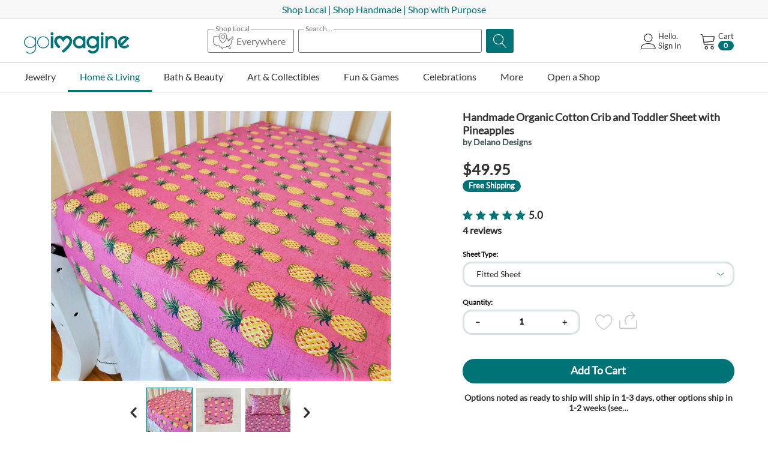

--- FILE ---
content_type: text/html; charset=utf-8
request_url: https://goimagine.com/handmade-organic-cotton-crib-and-toddler-sheet-with-pineapples/
body_size: 46443
content:
<!DOCTYPE html>
<html 
 prefix="og: http://ogp.me/ns# product: http://ogp.me/ns/product#" lang="en" dir="ltr">
<head>

        <title>Home &amp; Living :: Baby &amp; Kids :: Crib Bedding :: Handmade Organic Cotton Crib and Toddler Sheet with Pineapples</title>
    <base href="https://goimagine.com/" />
<meta http-equiv="Content-Type" content="text/html; charset=utf-8" data-ca-mode="" />
<meta name="viewport" content="initial-scale=1.0, width=device-width" />
<meta name="description" content="Organic crib and toddler sized sheet featuring lush pineapples. Sheets are handmade with 100% GOTS certified organic cotton fabric. Both flat and fitted sheets are available." />

<meta name="keywords" content="" />
<meta name="format-detection" content="telephone=no">

            <link rel="canonical" href="https://goimagine.com/handmade-organic-cotton-crib-and-toddler-sheet-with-pineapples/" />
            

    <!-- Inline script moved to the bottom of the page -->
    <meta name="cmsmagazine" content="7a30f4c74dfb81f1994167b8d9be19a8" />
            <meta property="og:image" content="http://d1q8o8ch5u48ua.cloudfront.net/images/detailed/149/gi_pineapple_sheet.jpg?t=1631297784" />
            <meta property="og:image:width" content="1000" />
            <meta property="og:image:height" content="794" />
    <!-- Meta Pixel Code -->
<script>
!function(f,b,e,v,n,t,s)
{if(f.fbq)return;n=f.fbq=function(){n.callMethod?
n.callMethod.apply(n,arguments):n.queue.push(arguments)};
if(!f._fbq)f._fbq=n;n.push=n;n.loaded=!0;n.version='2.0';
n.queue=[];t=b.createElement(e);t.async=!0;
t.src=v;s=b.getElementsByTagName(e)[0];
s.parentNode.insertBefore(t,s)}(window, document,'script',
'https://connect.facebook.net/en_US/fbevents.js');
fbq('init', '486353783005349');
fbq('track', 'PageView');
</script>
<noscript><img height="1" width="1" style="display:none"
src="https://www.facebook.com/tr?id=486353783005349&ev=PageView&noscript=1"
/></noscript>
<!-- End Meta Pixel Code -->

<script>window.uetq = window.uetq || [];window.uetq.push('event', 'PRODUCT_PURCHASE', {"ecomm_prodid":"REPLACE_WITH_PRODUCT_ID","ecomm_pagetype":"PURCHASE"});</script>

<!-- Meta Pixel Code -->
<script>
!function(f,b,e,v,n,t,s)
{if(f.fbq)return;n=f.fbq=function(){n.callMethod?
n.callMethod.apply(n,arguments):n.queue.push(arguments)};
if(!f._fbq)f._fbq=n;n.push=n;n.loaded=!0;n.version='2.0';
n.queue=[];t=b.createElement(e);t.async=!0;
t.src=v;s=b.getElementsByTagName(e)[0];
s.parentNode.insertBefore(t,s)}(window, document,'script',
'https://connect.facebook.net/en_US/fbevents.js');
fbq('init', '967156857059996');
fbq('track', 'PageView');
</script>
<noscript><img height="1" width="1" style="display:none"
src="https://www.facebook.com/tr?id=967156857059996&ev=PageView&noscript=1"
/></noscript>
<!-- End Meta Pixel Code -->
          <link href="https://d1q8o8ch5u48ua.cloudfront.net/images/logos/9/GI_Heart-ICON_Square_25.png" rel="shortcut icon" type="image/png" />
    
    <link rel="preload" crossorigin="anonymous" as="font" href="//fonts.gstatic.com/s/lato/v17/S6uyw4BMUTPHjx4wWA.woff" type="font/woff" />
<link type="text/css" rel="stylesheet" href="https://d1q8o8ch5u48ua.cloudfront.net/var/cache/misc/assets/design/themes/thin_theme/css/standalone.0a4523f327d7acbb854ceaff57a8417c1768680011.css?t=1768680013?1768680011" />
<link rel="stylesheet" href="https://cdn.jsdelivr.net/npm/instantsearch.css@7/themes/satellite-min.css">        <!-- Inline script moved to the bottom of the page -->
    
        <!-- Google Tag Manager -->
        <script>
          window.dataLayer = window.dataLayer || [];
          (function(w,d,s,l,i){w[l]=w[l]||[];w[l].push({'gtm.start':
          new Date().getTime(),event:'gtm.js'});var f=d.getElementsByTagName(s)[0],
                  j=d.createElement(s),dl=l!='dataLayer'?'&l='+l:'';j.async=true;j.src=
                  'https://www.googletagmanager.com/gtm.js?id='+i+dl;f.parentNode.insertBefore(j,f);
                  })(window,document,'script','dataLayer','GTM-KSXCT94');
        </script>
        <!-- End Google Tag Manager -->
    
    
    <meta property="og:title" content="Handmade Organic Cotton Crib and Toddler Sheet with Pineapples">
    <meta property="og:description" content="Fun and funky pineapples grace this crib and toddler sized sheet. The fabric is 100% GOTS certified organic cotton.

Both fitted and flat sheets are available or buy a set and receive a discount.

The fitted sheets are fully elasticized for a snug fit and the corners are serged for durability. They fit a standard size crib and toddler mattress and measures approximately 28&quot; by 52&quot; x 8&quot;.
 Flat sheets">
    <meta property="og:url" content="https://goimagine.com/handmade-organic-cotton-crib-and-toddler-sheet-with-pineapples/">
    <meta property="og:image" content="https://d1q8o8ch5u48ua.cloudfront.net/images/detailed/149/gi_pineapple_sheet.jpg?t=1631297784">
    <meta property="og:image:width" content="1000">
    <meta property="og:image:height" content="794">
    <meta property="og:site_name" content="goimagine">
    <meta property="og:type" content="product">
    <meta property="og:price:currency" content="USD">
    <meta property="og:price:amount" content="49.95">
    <meta property="og:locale" content="en_US">

    <meta property="product:brand" content="Delano Designs">
    <meta property="product:availability" content="in stock">
    <meta property="product:condition" content="new">
    <meta property="product:price:amount" content="49.95">
    <meta property="product:price:currency" content="USD">
    <meta property="product:retailer_item_id" content="1662">
    <meta property="product:locale" content="en_US">

<script type="text/javascript" data-no-defer>
    !function(f,b,e,v,n,t,s)
    { if(f.fbq)return;n=f.fbq=function(){ n.callMethod?
      n.callMethod.apply(n,arguments):n.queue.push(arguments)};
      if(!f._fbq)f._fbq=n;n.push=n;n.loaded=!0;n.version='2.0';n.agent='plcscart';
      n.queue=[];t=b.createElement(e);t.async=!0;
      t.src=v;s=b.getElementsByTagName(e)[0];
      s.parentNode.insertBefore(t,s)}(window, document,'script',
      'https://connect.facebook.net/en_US/fbevents.js');
</script>

<script type="text/javascript" data-no-defer>
    (function (i, s, o, g, r, a, m) {
      i['GoogleAnalyticsObject'] = r;
      i[r] = i[r] || function (){(i[r].q = i[r].q || []).push(arguments)}, i[r].l = 1 * new Date();
      a = s.createElement(o), m = s.getElementsByTagName(o)[0];
      a.async = 1;
      a.src = g;
      m.parentNode.insertBefore(a, m)
    })(window, document, 'script', '//www.google-analytics.com/analytics.js', 'ga');

    </script>

    <script type="text/javascript" data-no-defer>
        ga('create', 'UA-177092501-1', 'auto', {'name':'VendorGATracking'});
        ga('VendorGATracking.send', 'pageview', '/handmade-organic-cotton-crib-and-toddler-sheet-with-pineapples/');
    </script>
</head>

<body>
<!-- Google Tag Manager (noscript) -->
<noscript><iframe src="https://www.googletagmanager.com/ns.html?id=GTM-KSXCT94"
                  height="0" width="0" style="display:none;visibility:hidden"></iframe></noscript>
<!-- End Google Tag Manager (noscript) -->

    <div class="ty-tygh   bp-tygh-container" id="tygh_container">

        <div id="ajax_overlay" class="ty-ajax-overlay"></div>
<div id="ajax_loading_box" class="ty-ajax-loading-box"></div>        <div class="cm-notification-container notification-container">
</div>
        <div class="ty-helper-container " id="tygh_main_container">
                                        
<div class="tygh-top-panel clearfix">
                <div class="container-fluid  ">
                                                


		

        <section class="ath_gird-section "><div class="ath_container clearfix"><div class="row-fluid">                        <div class="span16  " >
                                    <div class="hidden-tablet hidden-desktop ">
                <div class="ty-wysiwyg-content"  data-ca-live-editor-object-id="0" data-ca-live-editor-object-type=""><p class="text-center"><a href="https://goimagine.com/mission" target="_blank"><span style="color: rgb(0, 115, 119);">Shop Local | Shop Handmade</span></a></p></div>
                    </div><div class="hidden-phone ">
                <div class="ty-wysiwyg-content"  data-ca-live-editor-object-id="0" data-ca-live-editor-object-type=""><p class="text-center"><a href="https://goimagine.com/mission" target="_blank"><span style="color: rgb(0, 115, 119);">Shop Local | Shop Handmade |&nbsp;Shop with Purpose</span></a></p></div>
                    </div>
                            </div>
        </div></div></section>	    
	
        </div>
    

</div>

<div class="tygh-header clearfix">
                <div class="container-fluid  header-grid">
                                                


		

        <section class="ath_gird-section "><div class="ath_container clearfix"><div class="row-fluid">                        <div class="span3  top-logo-grid" >
                                    <div class="ty-logo-container">

			<a href="https://goimagine.com/" title="">
					        <img class="ty-pict  ty-logo-container__image   cm-image" id="det_img_772155565"  src="https://d1q8o8ch5u48ua.cloudfront.net/images/logos/9/gi-logo-homepage.png?t=1668604376" alt="" title=""  width="176" height="34"/>
             
	    			</a>
			
		</div>
                            </div>
        	    
	                                    


		

                                <div class="span7 offset1 " >
                                    <div class="th_top-search ">
                <div class="th_search-algolia__wrapper">
<div class="ty-search-block th_search-algolia th_search-algolia--with-states">
    <form action="https://goimagine.com/" name="search_form" method="post" id="search_form">
        
        
        <div class="ath_select_state"><div class="ath_select_state__btn"><span class="ath_select_state__btn__top_text"><span class="ath_select_state__btn__top_text--active">Selected States</span><span class="ath_select_state__btn__top_text--empty">Shop Local</span></span><svg class="ath_select_state__btn__icon" xmlns="http://www.w3.org/2000/svg" viewBox="0 0 512 512"><path d="M230 49.5c-45.3 8.6-79.3 44.4-85.1 89.4-1.1 8.5-1.3 9-3.3 8.6-2.6-.6-92.8-11.5-95-11.5-.8 0-3.1 1.4-5 3l-3.5 3.1-6-3.1c-7.3-3.6-10.4-3.8-13.6-.5-2.5 2.4-2.5 2.7-2.5 19V174l-8 16-8 16v75.8l2.4 4.9c1.3 2.6 8.8 19.4 16.6 37.3 7.8 17.9 14.7 33 15.3 33.7 1.6 1.6 91.5 34.3 94.5 34.3 1.2 0 4.2-1.8 6.6-4 3.5-3.2 5.1-4 8.2-4h3.9l11.4 19.1c6.3 10.4 12.2 19.4 13.2 20 1 .5 4.7.9 8.4.9 6.3 0 6.7-.2 10.9-4 3.4-3.1 5.1-4 8-4h3.6l11.5 23c6.6 13.1 12.3 23.4 13.4 24 1.1.5 6.7 1 12.6 1 9.9 0 10.7-.2 13-2.5 2.4-2.3 2.5-3.1 2.5-13.4V437l13-6.5 13-6.5h24.1c14.7 0 24.8-.4 26-1 1-.6 3.5-4.2 5.4-8.1l3.5-6.9 22.7.2 22.6.3 7.4 22c4.9 15 8 22.6 9.4 23.7 1.9 1.6 4.5 1.8 21.1 1.8 18.7 0 18.9 0 21.3-2.5 1.4-1.3 2.5-3.4 2.5-4.7 0-1.3-5.4-16.7-12-34.2-10.1-26.8-12-32.8-12-37.5v-5.5l20-20.1c11-11.1 20-20.8 20-21.7 0-.8 1.8-17.6 4-37.3 2.2-19.7 4-38.1 4-41v-5.3l13.8-3.3c18.6-4.6 18.2-4.2 18.2-20.6 0-12.3.1-13.2 4.2-25.5l4.2-12.8-4.7-14.5c-3.4-10.1-5.5-14.9-7-16-2.6-1.8-21.6-2.1-24.8-.5-1.1.6-5.3 7.8-9.4 16l-7.5 15h-15.1c-14.6 0-15.1.1-17.4 2.5-2.3 2.2-2.5 3.2-2.5 12v9.5h-9.5c-8.8 0-9.8.2-12 2.5-2.4 2.3-2.5 3-2.5 13.8v11.4l-7.7 5.1-7.8 5.2-.5-17-.5-17.1-14.1-13.9c-12.7-12.7-14.4-14-17.6-14h-3.5l1.3-6.8c2.1-10.7 2.8-28.6 1.5-38.6C345.4 96.1 314.9 62 273 51c-11-2.8-32.1-3.6-43-1.5zm35.5 16.4c35.5 7.4 62.7 35.3 69.1 71.1 8.1 45.6-21.5 108.2-77.1 163l-9.6 9.5-13.2-13.5c-42.7-43.6-68.6-89.1-73.7-129.2-3.8-30.4 4.7-56.6 25-76.8 21-21.1 50.7-30.1 79.5-24.1zM96.7 158c53.5 6.5 48.3 5.6 48.3 9.2 0 4.9 3.7 21.7 7.1 31.8 9.1 27.5 26.5 57.2 50 85.5 11.1 13.3 40.2 42.3 43.4 43.1 1.4.3 3.7.3 5.1 0 3.3-.9 32.3-29.8 44-43.9 22.1-26.8 35.5-49.3 48.4-81.5 1.8-4.3 4.9-2.7 15.2 7.5l9.8 9.8v19.8c0 19.7 0 19.8 2.5 22.2 2.1 2.2 3.3 2.5 9.2 2.5h6.7l13.9-9.2c7.6-5 14.2-10 14.8-10.9.5-1 .9-5.8.9-10.8V224h9.5c8.8 0 9.8-.2 12-2.5 2.3-2.2 2.5-3.2 2.5-12V200h13.1c7.2 0 13.9-.5 15-1 1.1-.6 5.3-7.8 9.5-16.1 7-14.1 7.6-15 10.1-14.7 2.4.3 3 1.2 5.2 8.1l2.5 7.7-3.7 11.3c-3.2 9.9-3.7 12.5-3.7 20.9v9.6l-13.7 3.3c-18.2 4.5-18.3 4.6-18.4 18.1 0 5.7-1.7 25.3-3.8 43.6l-3.7 33.3-20.2 20.2-20.2 20.3v21.1l10 26.7c5.5 14.6 10 26.9 10 27.1 0 .3-3.2.5-7.2.3l-7.1-.3-7.4-22c-4.9-15-8-22.6-9.4-23.8-1.9-1.5-5-1.7-32.6-1.7-19.1 0-31.2.4-32.4 1-1 .6-3.5 4.2-5.4 8l-3.5 7h-45l-18 9c-9.9 5-18.4 9.8-19 10.9-.5 1.1-1 6-1 11 0 7.4-.3 9.1-1.5 9.1-.9 0-5.7-8.4-13-23-6.6-13.1-12.3-23.4-13.4-24-1.1-.5-6.7-1-12.6-1H189l-4.3 3.9-4.3 4-11.4-19c-6.2-10.5-12.1-19.4-13.1-20-1-.5-6.5-.9-12.3-.9-10.6 0-10.6 0-14.3 3.3l-3.8 3.3-39.9-14.5-39.8-14.6-14.9-34-14.9-34V210l8-16 8-16v-21.1l3 1.6c4.6 2.4 7.6 1.9 11.8-2 2.3-2.1 4.7-3.5 6.4-3.5 1.4 0 21 2.2 43.5 5z"/><path d="M234.6 97.6c-14 3.4-28.8 14.7-35.3 27-5.4 10.4-6.8 15.9-6.8 27.4 0 15.8 5 28.2 15.6 39 25.3 25.7 67.2 21.3 86.8-9 10.7-16.6 11.8-36.4 3-54.7-11.2-23.2-38-35.8-63.3-29.7zm29.8 18.2c9.1 4.2 14.9 10 19.4 19 3.5 7.2 3.7 8.1 3.7 17.2s-.2 10-3.7 17.2c-4.5 9.1-10.3 14.7-19.6 19.1-6.1 2.9-7.6 3.2-16.2 3.2s-10.1-.3-16.2-3.2c-9.3-4.4-15.1-10-19.6-19.1-3.5-7.2-3.7-8.1-3.7-17.1 0-8.7.3-10.2 3.1-16.2 5.3-11.2 12.8-17.8 24.9-22.2 7.6-2.7 19.5-1.8 27.9 2.1z"/></svg><span class="ath_select_state__btn__counter">0</span><span class="ath_select_state__btn__text">Everywhere</span></div></div><div class="ath_search_box"><span class="ath_search_box__title_text">Search...</span><input type="text" name="q" value="" id="search_input" title="" class="ty-search-block__input cm-hint" /></div><div class="ath_search_magnifier_btn"><button title="Search" class="ty-search-magnifier" type="submit"><span 
        class="ty-icon ty-icon-search"
                                    ></span></button>
<input type="hidden" name="dispatch" value="products.search" />
</div>

        
    <input type="hidden" name="security_hash" class="cm-no-hide-input" value="fda21d6d9e190b84a034b31dbd621efa" /></form>
</div>


<div id="algolia_container_result" class="hidden">
    <div class="aa-PanelLayout aa-Panel--scrollable">
        <section class="aa-Source" data-autocomplete-source-id="querySuggestionsPlugin">
            <ul class="aa-List" role="listbox" aria-labelledby="autocomplete-0-label" id="autocomplete-0-list"></ul>
        </section>
    </div>
</div>
<div class="ath_select_state__popup__block">
    <div class="ath_select_state__popup__mask ath_select_state__popup__close"></div>
    <div class="ath_select_state__popup">
        <div class="ath_select_state__popup__title">
            <div class="ath_select_state__popup__title__text">Shop Local Makers</div>
            <button class="ath_select_state__popup__title__close ath_select_state__popup__close">
                <svg
                  viewBox="0 0 24 24"
                  fill="none"
                  xmlns="http://www.w3.org/2000/svg"
                >
                  <path
                    d="M6.2253 4.81108C5.83477 4.42056 5.20161 4.42056 4.81108 4.81108C4.42056 5.20161 4.42056 5.83477 4.81108 6.2253L10.5858 12L4.81114 17.7747C4.42062 18.1652 4.42062 18.7984 4.81114 19.1889C5.20167 19.5794 5.83483 19.5794 6.22535 19.1889L12 13.4142L17.7747 19.1889C18.1652 19.5794 18.7984 19.5794 19.1889 19.1889C19.5794 18.7984 19.5794 18.1652 19.1889 17.7747L13.4142 12L19.189 6.2253C19.5795 5.83477 19.5795 5.20161 19.189 4.81108C18.7985 4.42056 18.1653 4.42056 17.7748 4.81108L12 10.5858L6.2253 4.81108Z"
                  />
                </svg>
            </button>
        </div>

        <div class="ath_select_state__popup__content__wrapper">
            <div id="ag-search-states-dropdown" class="ath_select_state__popup__content">
                                                         <div class="state-group">
                           <h3>A</h3>
                                                          <div>
                                   <input type="checkbox" id="ath_alg_pop_Alabama"  value="Alabama" data-ol-has-click-handler=""
                                                                        >
                                   <label for="ath_alg_pop_Alabama">Alabama</label>
                               </div>
                                                          <div>
                                   <input type="checkbox" id="ath_alg_pop_Alaska"  value="Alaska" data-ol-has-click-handler=""
                                                                        >
                                   <label for="ath_alg_pop_Alaska">Alaska</label>
                               </div>
                                                          <div>
                                   <input type="checkbox" id="ath_alg_pop_Arizona"  value="Arizona" data-ol-has-click-handler=""
                                                                        >
                                   <label for="ath_alg_pop_Arizona">Arizona</label>
                               </div>
                                                          <div>
                                   <input type="checkbox" id="ath_alg_pop_Arkansas"  value="Arkansas" data-ol-has-click-handler=""
                                                                        >
                                   <label for="ath_alg_pop_Arkansas">Arkansas</label>
                               </div>
                                                  </div>
                                                                                                              <div class="state-group">
                           <h3>C</h3>
                                                          <div>
                                   <input type="checkbox" id="ath_alg_pop_California"  value="California" data-ol-has-click-handler=""
                                                                        >
                                   <label for="ath_alg_pop_California">California</label>
                               </div>
                                                          <div>
                                   <input type="checkbox" id="ath_alg_pop_Colorado"  value="Colorado" data-ol-has-click-handler=""
                                                                        >
                                   <label for="ath_alg_pop_Colorado">Colorado</label>
                               </div>
                                                          <div>
                                   <input type="checkbox" id="ath_alg_pop_Connecticut"  value="Connecticut" data-ol-has-click-handler=""
                                                                        >
                                   <label for="ath_alg_pop_Connecticut">Connecticut</label>
                               </div>
                                                  </div>
                                                                            <div class="state-group">
                           <h3>D</h3>
                                                          <div>
                                   <input type="checkbox" id="ath_alg_pop_Delaware"  value="Delaware" data-ol-has-click-handler=""
                                                                        >
                                   <label for="ath_alg_pop_Delaware">Delaware</label>
                               </div>
                                                  </div>
                                                                                                              <div class="state-group">
                           <h3>F</h3>
                                                          <div>
                                   <input type="checkbox" id="ath_alg_pop_Florida"  value="Florida" data-ol-has-click-handler=""
                                                                        >
                                   <label for="ath_alg_pop_Florida">Florida</label>
                               </div>
                                                  </div>
                                                                            <div class="state-group">
                           <h3>G</h3>
                                                          <div>
                                   <input type="checkbox" id="ath_alg_pop_Georgia"  value="Georgia" data-ol-has-click-handler=""
                                                                        >
                                   <label for="ath_alg_pop_Georgia">Georgia</label>
                               </div>
                                                  </div>
                                                                            <div class="state-group">
                           <h3>H</h3>
                                                          <div>
                                   <input type="checkbox" id="ath_alg_pop_Hawaii"  value="Hawaii" data-ol-has-click-handler=""
                                                                        >
                                   <label for="ath_alg_pop_Hawaii">Hawaii</label>
                               </div>
                                                  </div>
                                                                            <div class="state-group">
                           <h3>I</h3>
                                                          <div>
                                   <input type="checkbox" id="ath_alg_pop_Idaho"  value="Idaho" data-ol-has-click-handler=""
                                                                        >
                                   <label for="ath_alg_pop_Idaho">Idaho</label>
                               </div>
                                                          <div>
                                   <input type="checkbox" id="ath_alg_pop_Illinois"  value="Illinois" data-ol-has-click-handler=""
                                                                        >
                                   <label for="ath_alg_pop_Illinois">Illinois</label>
                               </div>
                                                          <div>
                                   <input type="checkbox" id="ath_alg_pop_Indiana"  value="Indiana" data-ol-has-click-handler=""
                                                                        >
                                   <label for="ath_alg_pop_Indiana">Indiana</label>
                               </div>
                                                          <div>
                                   <input type="checkbox" id="ath_alg_pop_Iowa"  value="Iowa" data-ol-has-click-handler=""
                                                                        >
                                   <label for="ath_alg_pop_Iowa">Iowa</label>
                               </div>
                                                  </div>
                                                                                                              <div class="state-group">
                           <h3>K</h3>
                                                          <div>
                                   <input type="checkbox" id="ath_alg_pop_Kansas"  value="Kansas" data-ol-has-click-handler=""
                                                                        >
                                   <label for="ath_alg_pop_Kansas">Kansas</label>
                               </div>
                                                          <div>
                                   <input type="checkbox" id="ath_alg_pop_Kentucky"  value="Kentucky" data-ol-has-click-handler=""
                                                                        >
                                   <label for="ath_alg_pop_Kentucky">Kentucky</label>
                               </div>
                                                  </div>
                                                                            <div class="state-group">
                           <h3>L</h3>
                                                          <div>
                                   <input type="checkbox" id="ath_alg_pop_Louisiana"  value="Louisiana" data-ol-has-click-handler=""
                                                                        >
                                   <label for="ath_alg_pop_Louisiana">Louisiana</label>
                               </div>
                                                  </div>
                                                                            <div class="state-group">
                           <h3>M</h3>
                                                          <div>
                                   <input type="checkbox" id="ath_alg_pop_Maine"  value="Maine" data-ol-has-click-handler=""
                                                                        >
                                   <label for="ath_alg_pop_Maine">Maine</label>
                               </div>
                                                          <div>
                                   <input type="checkbox" id="ath_alg_pop_Maryland"  value="Maryland" data-ol-has-click-handler=""
                                                                        >
                                   <label for="ath_alg_pop_Maryland">Maryland</label>
                               </div>
                                                          <div>
                                   <input type="checkbox" id="ath_alg_pop_Massachusetts"  value="Massachusetts" data-ol-has-click-handler=""
                                                                        >
                                   <label for="ath_alg_pop_Massachusetts">Massachusetts</label>
                               </div>
                                                          <div>
                                   <input type="checkbox" id="ath_alg_pop_Michigan"  value="Michigan" data-ol-has-click-handler=""
                                                                        >
                                   <label for="ath_alg_pop_Michigan">Michigan</label>
                               </div>
                                                          <div>
                                   <input type="checkbox" id="ath_alg_pop_Minnesota"  value="Minnesota" data-ol-has-click-handler=""
                                                                        >
                                   <label for="ath_alg_pop_Minnesota">Minnesota</label>
                               </div>
                                                          <div>
                                   <input type="checkbox" id="ath_alg_pop_Mississippi"  value="Mississippi" data-ol-has-click-handler=""
                                                                        >
                                   <label for="ath_alg_pop_Mississippi">Mississippi</label>
                               </div>
                                                          <div>
                                   <input type="checkbox" id="ath_alg_pop_Missouri"  value="Missouri" data-ol-has-click-handler=""
                                                                        >
                                   <label for="ath_alg_pop_Missouri">Missouri</label>
                               </div>
                                                          <div>
                                   <input type="checkbox" id="ath_alg_pop_Montana"  value="Montana" data-ol-has-click-handler=""
                                                                        >
                                   <label for="ath_alg_pop_Montana">Montana</label>
                               </div>
                                                  </div>
                                                                            <div class="state-group">
                           <h3>N</h3>
                                                          <div>
                                   <input type="checkbox" id="ath_alg_pop_Nebraska"  value="Nebraska" data-ol-has-click-handler=""
                                                                        >
                                   <label for="ath_alg_pop_Nebraska">Nebraska</label>
                               </div>
                                                          <div>
                                   <input type="checkbox" id="ath_alg_pop_Nevada"  value="Nevada" data-ol-has-click-handler=""
                                                                        >
                                   <label for="ath_alg_pop_Nevada">Nevada</label>
                               </div>
                                                          <div>
                                   <input type="checkbox" id="ath_alg_pop_New Hampshire"  value="New Hampshire" data-ol-has-click-handler=""
                                                                        >
                                   <label for="ath_alg_pop_New Hampshire">New Hampshire</label>
                               </div>
                                                          <div>
                                   <input type="checkbox" id="ath_alg_pop_New Jersey"  value="New Jersey" data-ol-has-click-handler=""
                                                                        >
                                   <label for="ath_alg_pop_New Jersey">New Jersey</label>
                               </div>
                                                          <div>
                                   <input type="checkbox" id="ath_alg_pop_New Mexico"  value="New Mexico" data-ol-has-click-handler=""
                                                                        >
                                   <label for="ath_alg_pop_New Mexico">New Mexico</label>
                               </div>
                                                          <div>
                                   <input type="checkbox" id="ath_alg_pop_New York"  value="New York" data-ol-has-click-handler=""
                                                                        >
                                   <label for="ath_alg_pop_New York">New York</label>
                               </div>
                                                          <div>
                                   <input type="checkbox" id="ath_alg_pop_North Carolina"  value="North Carolina" data-ol-has-click-handler=""
                                                                        >
                                   <label for="ath_alg_pop_North Carolina">North Carolina</label>
                               </div>
                                                          <div>
                                   <input type="checkbox" id="ath_alg_pop_North Dakota"  value="North Dakota" data-ol-has-click-handler=""
                                                                        >
                                   <label for="ath_alg_pop_North Dakota">North Dakota</label>
                               </div>
                                                  </div>
                                                                            <div class="state-group">
                           <h3>O</h3>
                                                          <div>
                                   <input type="checkbox" id="ath_alg_pop_Ohio"  value="Ohio" data-ol-has-click-handler=""
                                                                        >
                                   <label for="ath_alg_pop_Ohio">Ohio</label>
                               </div>
                                                          <div>
                                   <input type="checkbox" id="ath_alg_pop_Oklahoma"  value="Oklahoma" data-ol-has-click-handler=""
                                                                        >
                                   <label for="ath_alg_pop_Oklahoma">Oklahoma</label>
                               </div>
                                                          <div>
                                   <input type="checkbox" id="ath_alg_pop_Oregon"  value="Oregon" data-ol-has-click-handler=""
                                                                        >
                                   <label for="ath_alg_pop_Oregon">Oregon</label>
                               </div>
                                                  </div>
                                                                            <div class="state-group">
                           <h3>P</h3>
                                                          <div>
                                   <input type="checkbox" id="ath_alg_pop_Pennsylvania"  value="Pennsylvania" data-ol-has-click-handler=""
                                                                        >
                                   <label for="ath_alg_pop_Pennsylvania">Pennsylvania</label>
                               </div>
                                                          <div>
                                   <input type="checkbox" id="ath_alg_pop_Puerto Rico"  value="Puerto Rico" data-ol-has-click-handler=""
                                                                        >
                                   <label for="ath_alg_pop_Puerto Rico">Puerto Rico</label>
                               </div>
                                                  </div>
                                                                                                              <div class="state-group">
                           <h3>R</h3>
                                                          <div>
                                   <input type="checkbox" id="ath_alg_pop_Rhode Island"  value="Rhode Island" data-ol-has-click-handler=""
                                                                        >
                                   <label for="ath_alg_pop_Rhode Island">Rhode Island</label>
                               </div>
                                                  </div>
                                                                            <div class="state-group">
                           <h3>S</h3>
                                                          <div>
                                   <input type="checkbox" id="ath_alg_pop_South Carolina"  value="South Carolina" data-ol-has-click-handler=""
                                                                        >
                                   <label for="ath_alg_pop_South Carolina">South Carolina</label>
                               </div>
                                                          <div>
                                   <input type="checkbox" id="ath_alg_pop_South Dakota"  value="South Dakota" data-ol-has-click-handler=""
                                                                        >
                                   <label for="ath_alg_pop_South Dakota">South Dakota</label>
                               </div>
                                                  </div>
                                                                            <div class="state-group">
                           <h3>T</h3>
                                                          <div>
                                   <input type="checkbox" id="ath_alg_pop_Tennessee"  value="Tennessee" data-ol-has-click-handler=""
                                                                        >
                                   <label for="ath_alg_pop_Tennessee">Tennessee</label>
                               </div>
                                                          <div>
                                   <input type="checkbox" id="ath_alg_pop_Texas"  value="Texas" data-ol-has-click-handler=""
                                                                        >
                                   <label for="ath_alg_pop_Texas">Texas</label>
                               </div>
                                                  </div>
                                                                            <div class="state-group">
                           <h3>U</h3>
                                                          <div>
                                   <input type="checkbox" id="ath_alg_pop_Utah"  value="Utah" data-ol-has-click-handler=""
                                                                        >
                                   <label for="ath_alg_pop_Utah">Utah</label>
                               </div>
                                                  </div>
                                                                            <div class="state-group">
                           <h3>V</h3>
                                                          <div>
                                   <input type="checkbox" id="ath_alg_pop_Vermont"  value="Vermont" data-ol-has-click-handler=""
                                                                        >
                                   <label for="ath_alg_pop_Vermont">Vermont</label>
                               </div>
                                                          <div>
                                   <input type="checkbox" id="ath_alg_pop_Virginia"  value="Virginia" data-ol-has-click-handler=""
                                                                        >
                                   <label for="ath_alg_pop_Virginia">Virginia</label>
                               </div>
                                                  </div>
                                                                            <div class="state-group">
                           <h3>W</h3>
                                                          <div>
                                   <input type="checkbox" id="ath_alg_pop_Washington"  value="Washington" data-ol-has-click-handler=""
                                                                        >
                                   <label for="ath_alg_pop_Washington">Washington</label>
                               </div>
                                                          <div>
                                   <input type="checkbox" id="ath_alg_pop_Washington DC"  value="Washington DC" data-ol-has-click-handler=""
                                                                        >
                                   <label for="ath_alg_pop_Washington DC">Washington DC</label>
                               </div>
                                                          <div>
                                   <input type="checkbox" id="ath_alg_pop_West Virginia"  value="West Virginia" data-ol-has-click-handler=""
                                                                        >
                                   <label for="ath_alg_pop_West Virginia">West Virginia</label>
                               </div>
                                                          <div>
                                   <input type="checkbox" id="ath_alg_pop_Wisconsin"  value="Wisconsin" data-ol-has-click-handler=""
                                                                        >
                                   <label for="ath_alg_pop_Wisconsin">Wisconsin</label>
                               </div>
                                                          <div>
                                   <input type="checkbox" id="ath_alg_pop_Wyoming"  value="Wyoming" data-ol-has-click-handler=""
                                                                        >
                                   <label for="ath_alg_pop_Wyoming">Wyoming</label>
                               </div>
                                                  </div>
                                                                                                                                                    </div>
        </div>

        <div class="ath_select_state__popup__controls">
            <button class="ty-btn ty-btn__tertiary ath_select_state__popup__control__clear_all ath_select_state__popup__cancel">Clear All</button>
            <button class="ty-btn ty-btn__primary ath_select_state__popup__apply">Apply</button>
        </div>
    </div>
</div>
</div>

                    </div>
                            </div>
        	    
	                                    


		

                                <div class="span5  " >
                                    <div class="th_cart-content ty-float-right">
                    <div class="ty-dropdown-box" id="cart_status_176">
         <div id="sw_dropdown_176" class="ty-dropdown-box__title cm-combination">
        <a href="https://goimagine.com/cart/">
	                    
                    <i class="th_minicart__icon icon-tt-cart filled"></i>                 
            <span class="th_minicart__title empty-cart ty-hand">
        	<span class="tt_minicart__text">Cart</span>
        	<span class="tt_minicart__amount">0</span>
        </span>
    
            
        </a>
        </div>
        <div id="dropdown_176" class="cm-popup-box ty-dropdown-box__content hidden">
                            <div class="cm-cart-content cm-cart-content-thumb cm-cart-content-delete">
                        <div class="ty-cart-items">
                                                            <div class="ty-cart-items__empty ty-center">Cart is empty</div>
                                                    </div>

                                                <div class="cm-cart-buttons ty-cart-content__buttons buttons-container hidden">
                            <div class="ty-float-left">
                                <a href="https://goimagine.com/cart/" rel="nofollow" class="custom-domain-cart-link ty-btn ty-btn__secondary">View cart</a>
                            </div>
                                                            <div class="ty-float-right">
                                                                                                                                                                                        <a href="https://goimagine.com/index.php?dispatch=onestepcheckout.checkout" rel="nofollow" class="custom-domain-checkout-link ty-btn ty-btn__primary">Checkout</a>
                                </div>
                                                    </div>
                        
                </div>
            
        </div>
    <!--cart_status_176--></div>


                    </div><div class="ty-dropdown-box  th_your-account ty-float-right">
        <div id="sw_dropdown_177" class="ty-dropdown-box__title cm-combination unlogged">
                                            <a class="ty-account-info__title" href="https://goimagine.com/profiles-update/">
        <i class="icon-tt-user th_user__icon"></i>&nbsp;<span class="ty-account-info__title-txt">
                	Hello.<br>Sign In
    	        </span>
            </a>

                        
        </div>
        <div id="dropdown_177" class="cm-popup-box ty-dropdown-box__content hidden">
            
<div id="account_info_177">
        <ul class="ty-account-info">
                                <li class="ty-account-info__item ty-dropdown-box__item"><a class="ty-account-info__a underlined" href="https://goimagine.com/orders/" rel="nofollow">Orders</a></li>
                    

<li class="ty-account-info__item ty-dropdown-box__item"><a class="ty-account-info__a" href="https://goimagine.com/wishlist/" rel="nofollow">Wish list</a></li>                <li class="ty-account-info__item ty-dropdown-box__item"><a class="ty-account-info__a underlined" href="https://dashboard.goimagine.com/" rel="nofollow">Seller Dashboard</a></li>
    </ul>

            <div class="ty-account-info__orders updates-wrapper track-orders" id="track_orders_block_177">
            <form action="https://goimagine.com/" method="POST" class="cm-ajax cm-post cm-ajax-full-render" name="track_order_quick">
                <input type="hidden" name="result_ids" value="track_orders_block_*" />
                <input type="hidden" name="return_url" value="index.php?dispatch=products.view&amp;product_id=1662" />

                <div class="ty-account-info__orders-txt">Track my order(s)</div>

                <div class="ty-account-info__orders-input ty-control-group ty-input-append">
                    <label for="track_order_item177" class="cm-required hidden">Track my order(s)</label>
                    <input type="text" size="20" class="ty-input-text cm-hint" id="track_order_item177" name="track_data" value="Order ID/email" />
                    <button title="Go" class="ty-btn-go" type="submit"><span 
        class="ty-icon ty-icon-right-dir ty-btn-go__icon"
                                    ></span></button>
<input type="hidden" name="dispatch" value="orders.track_request" />
                                    </div>
            <input type="hidden" name="security_hash" class="cm-no-hide-input" value="fda21d6d9e190b84a034b31dbd621efa" /></form>
        <!--track_orders_block_177--></div>
    
    <div class="ty-account-info__buttons buttons-container">
                    <a href="https://goimagine.com/login/?return_url=index.php%3Fdispatch%3Dproducts.view%26product_id%3D1662"  data-ca-target-id="login_block177" class="cm-dialog-opener cm-dialog-auto-size ty-btn ty-btn__secondary" rel="nofollow">Sign in</a><a href="https://goimagine.com/profiles-add/" rel="nofollow" class="ty-btn ty-btn__primary">Register</a>
                            <div  id="login_block177" class="hidden" title="Sign in">
                    <div class="ty-login-popup">
                        

    <div id="popup177_login_popup_form_container">
            <form name="popup177_form" action="https://goimagine.com/" method="post" class="cm-ajax cm-ajax-full-render">
                    <input type="hidden" name="result_ids" value="popup177_login_popup_form_container" />
            <input type="hidden" name="login_block_id" value="popup177" />
            <input type="hidden" name="quick_login" value="1" />
        
        <input type="hidden" name="return_url" value="index.php?dispatch=products.view&amp;product_id=1662" />
        <input type="hidden" name="redirect_url" value="index.php?dispatch=products.view&amp;product_id=1662" />

        
        <div class="ty-control-group">
            <label for="login_popup177" class="ty-login__filed-label ty-control-group__label cm-required cm-trim cm-email">email</label>
            <input type="text" id="login_popup177" name="user_login" size="30" value="" class="ty-login__input cm-focus" />
        </div>

        <div class="ty-control-group ty-password-forgot">
            <label for="psw_popup177" class="ty-login__filed-label ty-control-group__label ty-password-forgot__label cm-required">Password</label><a href="https://goimagine.com/index.php?dispatch=auth.recover_password" class="ty-password-forgot__a"  tabindex="5">Forgot your password?</a>
            <input type="password" id="psw_popup177" name="password" size="30" value="" class="ty-login__input" maxlength="32" />
        </div>

                    
            <div class="ty-login-reglink ty-center">
                <a class="ty-login-reglink__a" href="https://goimagine.com/profiles-add/" rel="nofollow">Register for a new account</a>
            </div>
        
        
        
        <div class="buttons-container clearfix">
	<div class="ty-float-right">
		    
     <button  class="ty-btn__login ty-btn__secondary ty-btn" type="submit" name="dispatch[auth.login]" >Sign in</button>

	</div>
	<div class="ty-login__remember-me">
		<label for="remember_me_popup177" class="ty-login__remember-me-label"><input class="checkbox" type="checkbox" name="remember_me" id="remember_me_popup177" value="Y" />Remember me</label>
	</div>

			<div class="ath_tac_notice ath_tac_notice--login">
			<p class="ath_tac_notice__text">
				By <b>Signing In</b>, you agree to our <a href="https://goimagine.com/terms-conditions/">Terms & Conditions</a> and acknowledge reading our <a href="https://goimagine.com/privacy-policy/">Privacy Policy</a>
			</p>
		</div>
	</div>
    <input type="hidden" name="security_hash" class="cm-no-hide-input" value="fda21d6d9e190b84a034b31dbd621efa" /></form>

    <!--popup177_login_popup_form_container--></div>
                    </div>
                </div>
                        </div>
<!--account_info_177--></div>

        </div>
    </div>
                            </div>
        </div></div></section>	    
	                                    


		

        <section class="ath_gird-section tt_header-menu__section"><div class="ath_container clearfix"><div class="row-fluid">                        <div class="span16  " >
                                    <div class="tt_header-menu hidden-phone ">
                          
    <ul class="ty-menu__items cm-responsive-menu">
                    <li class="ty-menu__item ty-menu__menu-btn visible-phone cm-responsive-menu-toggle-main">
                <a class="ty-menu__item-link">
                    <span 
        class="ty-icon ty-icon-short-list"
                                    ></span>
                    <span>Menu</span>
                </a>
            </li>

                                            
                        <li class="ty-menu__item cm-menu-item-responsive ">
                                            <a class="ty-menu__item-toggle visible-phone cm-responsive-menu-toggle">
                            <span 
        class="ty-icon ty-icon-down-open ty-menu__icon-open"
                                    ></span>
                            <span 
        class="ty-icon ty-icon-up-open ty-menu__icon-hide"
                                    ></span>
                        </a>
                                        <a  href="/jewelry/" class="ty-menu__item-link" >
                        Jewelry
                    </a>
                
                                            <div class="ty-menu__submenu" id="topmenu_76_909e048ca5ccd29180002b8956b1a2fe">
                                                            <ul class="ty-menu__submenu-items cm-responsive-menu-submenu">
                                                                            <li class="ty-top-mine__submenu-col">
                                                                                        <div class="ty-menu__submenu-item-header">
                                                <a href="https://goimagine.com/jewelry/necklaces/" class="ty-menu__submenu-link" >Necklaces</a>
                                            </div>
                                                                                            <a class="ty-menu__item-toggle visible-phone cm-responsive-menu-toggle">
                                                    <span 
        class="ty-icon ty-icon-down-open ty-menu__icon-open"
                                    ></span>
                                                    <span 
        class="ty-icon ty-icon-up-open ty-menu__icon-hide"
                                    ></span>
                                                </a>
                                                                                        <div class="ty-menu__submenu">
                                                <ul class="ty-menu__submenu-list cm-responsive-menu-submenu">
                                                                                                                                                                                                                                                                                            <li class="ty-menu__submenu-item">
                                                                <a href="https://goimagine.com/jewelry/necklaces/beaded/"                                                                        class="ty-menu__submenu-link" >Beaded Necklaces</a>
                                                            </li>
                                                                                                                                                                                <li class="ty-menu__submenu-item">
                                                                <a href="https://goimagine.com/jewelry/necklaces/pendants/"                                                                        class="ty-menu__submenu-link" >Pendant Necklaces</a>
                                                            </li>
                                                                                                                                                                                <li class="ty-menu__submenu-item">
                                                                <a href="https://goimagine.com/jewelry/necklaces/chokers/"                                                                        class="ty-menu__submenu-link" >Chokers</a>
                                                            </li>
                                                                                                                                                                                <li class="ty-menu__submenu-item">
                                                                <a href="https://goimagine.com/jewelry/necklaces/charm/"                                                                        class="ty-menu__submenu-link" >Charm Necklaces</a>
                                                            </li>
                                                                                                                                                                                <li class="ty-menu__submenu-item">
                                                                <a href="https://goimagine.com/jewelry/necklaces/statement/"                                                                        class="ty-menu__submenu-link" >Statement Necklaces</a>
                                                            </li>
                                                                                                                                                                            <li class="ty-menu__submenu-item ty-menu__submenu-alt-link">
                                                                <a href="https://goimagine.com/jewelry/necklaces/"
                                                                   class="ty-menu__submenu-link" >View more <i class="text-arrow">&rarr;</i></a>
                                                            </li>
                                                                                                                
                                                                                                    </ul>
                                            </div>
                                        </li>
                                                                            <li class="ty-top-mine__submenu-col">
                                                                                        <div class="ty-menu__submenu-item-header">
                                                <a href="https://goimagine.com/jewelry/rings/" class="ty-menu__submenu-link" >Rings</a>
                                            </div>
                                                                                            <a class="ty-menu__item-toggle visible-phone cm-responsive-menu-toggle">
                                                    <span 
        class="ty-icon ty-icon-down-open ty-menu__icon-open"
                                    ></span>
                                                    <span 
        class="ty-icon ty-icon-up-open ty-menu__icon-hide"
                                    ></span>
                                                </a>
                                                                                        <div class="ty-menu__submenu">
                                                <ul class="ty-menu__submenu-list cm-responsive-menu-submenu">
                                                                                                                                                                                                                                                                                            <li class="ty-menu__submenu-item">
                                                                <a href="https://goimagine.com/jewelry/rings/stackable/"                                                                        class="ty-menu__submenu-link" >Stackable Rings</a>
                                                            </li>
                                                                                                                                                                                <li class="ty-menu__submenu-item">
                                                                <a href="https://goimagine.com/jewelry/rings/statement/"                                                                        class="ty-menu__submenu-link" >Statement Rings</a>
                                                            </li>
                                                                                                                                                                                <li class="ty-menu__submenu-item">
                                                                <a href="https://goimagine.com/jewelry/rings/multi-stone/"                                                                        class="ty-menu__submenu-link" >Multi-Stone Rings</a>
                                                            </li>
                                                                                                                                                                                <li class="ty-menu__submenu-item">
                                                                <a href="https://goimagine.com/jewelry/rings/wedding/"                                                                        class="ty-menu__submenu-link" >Wedding Bands</a>
                                                            </li>
                                                                                                                                                                                <li class="ty-menu__submenu-item">
                                                                <a href="https://goimagine.com/jewelry/rings/engagement/"                                                                        class="ty-menu__submenu-link" >Engagement Rings</a>
                                                            </li>
                                                                                                                                                                            <li class="ty-menu__submenu-item ty-menu__submenu-alt-link">
                                                                <a href="https://goimagine.com/jewelry/rings/"
                                                                   class="ty-menu__submenu-link" >View more <i class="text-arrow">&rarr;</i></a>
                                                            </li>
                                                                                                                
                                                                                                    </ul>
                                            </div>
                                        </li>
                                                                            <li class="ty-top-mine__submenu-col">
                                                                                        <div class="ty-menu__submenu-item-header">
                                                <a href="https://goimagine.com/jewelry/earrings/" class="ty-menu__submenu-link" >Earrings</a>
                                            </div>
                                                                                            <a class="ty-menu__item-toggle visible-phone cm-responsive-menu-toggle">
                                                    <span 
        class="ty-icon ty-icon-down-open ty-menu__icon-open"
                                    ></span>
                                                    <span 
        class="ty-icon ty-icon-up-open ty-menu__icon-hide"
                                    ></span>
                                                </a>
                                                                                        <div class="ty-menu__submenu">
                                                <ul class="ty-menu__submenu-list cm-responsive-menu-submenu">
                                                                                                                                                                                                                                                                                            <li class="ty-menu__submenu-item">
                                                                <a href="https://goimagine.com/jewelry/earrings/dangle-and-drop/"                                                                        class="ty-menu__submenu-link" >Dangle &amp; Drop Earrings</a>
                                                            </li>
                                                                                                                                                                                <li class="ty-menu__submenu-item">
                                                                <a href="https://goimagine.com/jewelry/earrings/stud-earrings/"                                                                        class="ty-menu__submenu-link" >Stud Earrings</a>
                                                            </li>
                                                                                                                                                                                <li class="ty-menu__submenu-item">
                                                                <a href="https://goimagine.com/jewelry/earrings/hoop-earrings/"                                                                        class="ty-menu__submenu-link" >Hoop Earrings</a>
                                                            </li>
                                                                                                                                                                                <li class="ty-menu__submenu-item">
                                                                <a href="https://goimagine.com/jewelry/earrings/cuff-and-wrap-earrings/"                                                                        class="ty-menu__submenu-link" >Cuff &amp; Wrap Earrings</a>
                                                            </li>
                                                                                                                                                                                <li class="ty-menu__submenu-item">
                                                                <a href="https://goimagine.com/jewelry/earrings/gauge-and-plug-earrings/"                                                                        class="ty-menu__submenu-link" >Gauge &amp; Plug Earrings</a>
                                                            </li>
                                                                                                                                                                            <li class="ty-menu__submenu-item ty-menu__submenu-alt-link">
                                                                <a href="https://goimagine.com/jewelry/earrings/"
                                                                   class="ty-menu__submenu-link" >View more <i class="text-arrow">&rarr;</i></a>
                                                            </li>
                                                                                                                
                                                                                                    </ul>
                                            </div>
                                        </li>
                                                                            <li class="ty-top-mine__submenu-col">
                                                                                        <div class="ty-menu__submenu-item-header">
                                                <a href="https://goimagine.com/jewelry/bracelets/" class="ty-menu__submenu-link" >Bracelets</a>
                                            </div>
                                                                                            <a class="ty-menu__item-toggle visible-phone cm-responsive-menu-toggle">
                                                    <span 
        class="ty-icon ty-icon-down-open ty-menu__icon-open"
                                    ></span>
                                                    <span 
        class="ty-icon ty-icon-up-open ty-menu__icon-hide"
                                    ></span>
                                                </a>
                                                                                        <div class="ty-menu__submenu">
                                                <ul class="ty-menu__submenu-list cm-responsive-menu-submenu">
                                                                                                                                                                                                                                                                                            <li class="ty-menu__submenu-item">
                                                                <a href="https://goimagine.com/jewelry/bracelets/beaded-bracelets/"                                                                        class="ty-menu__submenu-link" >Beaded Bracelets</a>
                                                            </li>
                                                                                                                                                                                <li class="ty-menu__submenu-item">
                                                                <a href="https://goimagine.com/jewelry/bracelets/bangles/"                                                                        class="ty-menu__submenu-link" >Bangles</a>
                                                            </li>
                                                                                                                                                                                <li class="ty-menu__submenu-item">
                                                                <a href="https://goimagine.com/jewelry/bracelets/cuff-bracelets/"                                                                        class="ty-menu__submenu-link" >Cuff Bracelets</a>
                                                            </li>
                                                                                                                                                                                <li class="ty-menu__submenu-item">
                                                                <a href="https://goimagine.com/jewelry/bracelets/charm-bracelets/"                                                                        class="ty-menu__submenu-link" >Charm Bracelets</a>
                                                            </li>
                                                                                                                                                                                <li class="ty-menu__submenu-item">
                                                                <a href="https://goimagine.com/jewelry/bracelets/chain-and-link-bracelets/"                                                                        class="ty-menu__submenu-link" >Chain &amp; Link Bracelets</a>
                                                            </li>
                                                                                                                                                                            <li class="ty-menu__submenu-item ty-menu__submenu-alt-link">
                                                                <a href="https://goimagine.com/jewelry/bracelets/"
                                                                   class="ty-menu__submenu-link" >View more <i class="text-arrow">&rarr;</i></a>
                                                            </li>
                                                                                                                
                                                                                                    </ul>
                                            </div>
                                        </li>
                                                                            <li class="ty-top-mine__submenu-col">
                                                                                        <div class="ty-menu__submenu-item-header">
                                                <a href="https://goimagine.com/jewelry/pins-and-brooches/" class="ty-menu__submenu-link" >Pins &amp; Brooches</a>
                                            </div>
                                                                                            <a class="ty-menu__item-toggle visible-phone cm-responsive-menu-toggle">
                                                    <span 
        class="ty-icon ty-icon-down-open ty-menu__icon-open"
                                    ></span>
                                                    <span 
        class="ty-icon ty-icon-up-open ty-menu__icon-hide"
                                    ></span>
                                                </a>
                                                                                        <div class="ty-menu__submenu">
                                                <ul class="ty-menu__submenu-list cm-responsive-menu-submenu">
                                                                                                                                                                                                                                                                                            <li class="ty-menu__submenu-item">
                                                                <a href="https://goimagine.com/jewelry/pins-and-brooches/enamel-pins/"                                                                        class="ty-menu__submenu-link" >Enamel Pins</a>
                                                            </li>
                                                                                                                                                                                <li class="ty-menu__submenu-item">
                                                                <a href="https://goimagine.com/jewelry/pins-and-brooches/novelty-pins/"                                                                        class="ty-menu__submenu-link" >Novelty Pins</a>
                                                            </li>
                                                                                                                                                                                <li class="ty-menu__submenu-item">
                                                                <a href="https://goimagine.com/jewelry/pins-and-brooches/brooches/"                                                                        class="ty-menu__submenu-link" >Brooches</a>
                                                            </li>
                                                                                                                                                                        
                                                                                                    </ul>
                                            </div>
                                        </li>
                                                                                                                <li class="ty-menu__submenu-dropdown-bottom">
                                            <a href="/jewelry/" >More Jewelry <i class="text-arrow">&rarr;</i></a>
                                        </li>
                                                                    </ul>
                            
                        </div>
                    
                            </li>
                                            
                        <li class="ty-menu__item cm-menu-item-responsive  ty-menu__item-active">
                                            <a class="ty-menu__item-toggle visible-phone cm-responsive-menu-toggle">
                            <span 
        class="ty-icon ty-icon-down-open ty-menu__icon-open"
                                    ></span>
                            <span 
        class="ty-icon ty-icon-up-open ty-menu__icon-hide"
                                    ></span>
                        </a>
                                        <a  href="/home-and-living/" class="ty-menu__item-link" >
                        Home &amp; Living
                    </a>
                
                                            <div class="ty-menu__submenu" id="topmenu_76_a0d3e2057aa94141218f775ca309add4">
                                                            <ul class="ty-menu__submenu-items cm-responsive-menu-submenu">
                                                                            <li class="ty-top-mine__submenu-col">
                                                                                        <div class="ty-menu__submenu-item-header">
                                                <a href="https://goimagine.com/home-and-living/home-decor/" class="ty-menu__submenu-link" >Home Decor</a>
                                            </div>
                                                                                            <a class="ty-menu__item-toggle visible-phone cm-responsive-menu-toggle">
                                                    <span 
        class="ty-icon ty-icon-down-open ty-menu__icon-open"
                                    ></span>
                                                    <span 
        class="ty-icon ty-icon-up-open ty-menu__icon-hide"
                                    ></span>
                                                </a>
                                                                                        <div class="ty-menu__submenu">
                                                <ul class="ty-menu__submenu-list cm-responsive-menu-submenu">
                                                                                                                                                                                                                                                                                            <li class="ty-menu__submenu-item">
                                                                <a href="https://goimagine.com/home-and-living/home-decor/ornaments/"                                                                        class="ty-menu__submenu-link" >Ornaments</a>
                                                            </li>
                                                                                                                                                                                <li class="ty-menu__submenu-item">
                                                                <a href="https://goimagine.com/home-and-living/home-decor/pillows-and-cushions/"                                                                        class="ty-menu__submenu-link" >Pillows &amp; Cushions</a>
                                                            </li>
                                                                                                                                                                                <li class="ty-menu__submenu-item">
                                                                <a href="https://goimagine.com/home-and-living/home-decor/wreath-and-door-hangings/"                                                                        class="ty-menu__submenu-link" >Wreath &amp; Door Hangings</a>
                                                            </li>
                                                                                                                                                                                <li class="ty-menu__submenu-item">
                                                                <a href="https://goimagine.com/home-and-living/home-decor/floral-and-indoor-planters/"                                                                        class="ty-menu__submenu-link" >Floral &amp; Indoor Planters</a>
                                                            </li>
                                                                                                                                                                                <li class="ty-menu__submenu-item">
                                                                <a href="https://goimagine.com/home-and-living/home-decor/vases-jars-and-ceramics/"                                                                        class="ty-menu__submenu-link" >Vases, Jars &amp; Ceramics</a>
                                                            </li>
                                                                                                                                                                            <li class="ty-menu__submenu-item ty-menu__submenu-alt-link">
                                                                <a href="https://goimagine.com/home-and-living/home-decor/"
                                                                   class="ty-menu__submenu-link" >View more <i class="text-arrow">&rarr;</i></a>
                                                            </li>
                                                                                                                
                                                                                                    </ul>
                                            </div>
                                        </li>
                                                                            <li class="ty-top-mine__submenu-col">
                                                                                        <div class="ty-menu__submenu-item-header">
                                                <a href="https://goimagine.com/home-and-living/kitchen-and-dining/" class="ty-menu__submenu-link" >Kitchen &amp; Dining</a>
                                            </div>
                                                                                            <a class="ty-menu__item-toggle visible-phone cm-responsive-menu-toggle">
                                                    <span 
        class="ty-icon ty-icon-down-open ty-menu__icon-open"
                                    ></span>
                                                    <span 
        class="ty-icon ty-icon-up-open ty-menu__icon-hide"
                                    ></span>
                                                </a>
                                                                                        <div class="ty-menu__submenu">
                                                <ul class="ty-menu__submenu-list cm-responsive-menu-submenu">
                                                                                                                                                                                                                                                                                            <li class="ty-menu__submenu-item">
                                                                <a href="https://goimagine.com/home-and-living/kitchen-and-dining/drinkware/"                                                                        class="ty-menu__submenu-link" >Drinkware</a>
                                                            </li>
                                                                                                                                                                                <li class="ty-menu__submenu-item">
                                                                <a href="https://goimagine.com/home-and-living/kitchen-and-dining/tableware/"                                                                        class="ty-menu__submenu-link" >Tableware</a>
                                                            </li>
                                                                                                                                                                                <li class="ty-menu__submenu-item">
                                                                <a href="https://goimagine.com/home-and-living/kitchen-and-dining/cookware-and-baking/"                                                                        class="ty-menu__submenu-link" >Cookware &amp; Baking</a>
                                                            </li>
                                                                                                                                                                                <li class="ty-menu__submenu-item">
                                                                <a href="https://goimagine.com/home-and-living/kitchen-and-dining/trays-and-platters/"                                                                        class="ty-menu__submenu-link" >Trays &amp; Platters</a>
                                                            </li>
                                                                                                                                                                                <li class="ty-menu__submenu-item">
                                                                <a href="https://goimagine.com/home-and-living/kitchen-and-dining/cutting-boards/"                                                                        class="ty-menu__submenu-link" >Cutting Boards</a>
                                                            </li>
                                                                                                                                                                            <li class="ty-menu__submenu-item ty-menu__submenu-alt-link">
                                                                <a href="https://goimagine.com/home-and-living/kitchen-and-dining/"
                                                                   class="ty-menu__submenu-link" >View more <i class="text-arrow">&rarr;</i></a>
                                                            </li>
                                                                                                                
                                                                                                    </ul>
                                            </div>
                                        </li>
                                                                            <li class="ty-top-mine__submenu-col">
                                                                                        <div class="ty-menu__submenu-item-header">
                                                <a href="https://goimagine.com/home-and-living/wall-decor/" class="ty-menu__submenu-link" >Wall Decor</a>
                                            </div>
                                                                                            <a class="ty-menu__item-toggle visible-phone cm-responsive-menu-toggle">
                                                    <span 
        class="ty-icon ty-icon-down-open ty-menu__icon-open"
                                    ></span>
                                                    <span 
        class="ty-icon ty-icon-up-open ty-menu__icon-hide"
                                    ></span>
                                                </a>
                                                                                        <div class="ty-menu__submenu">
                                                <ul class="ty-menu__submenu-list cm-responsive-menu-submenu">
                                                                                                                                                                                                                                                                                            <li class="ty-menu__submenu-item">
                                                                <a href="https://goimagine.com/home-and-living/wall-decor/wall-hangings/"                                                                        class="ty-menu__submenu-link" >Wall Hangings</a>
                                                            </li>
                                                                                                                                                                                <li class="ty-menu__submenu-item">
                                                                <a href="https://goimagine.com/home-and-living/wall-decor/wall-decals/"                                                                        class="ty-menu__submenu-link" >Wall Decals</a>
                                                            </li>
                                                                                                                                                                                <li class="ty-menu__submenu-item">
                                                                <a href="https://goimagine.com/home-and-living/wall-decor/frames/"                                                                        class="ty-menu__submenu-link" >Frames</a>
                                                            </li>
                                                                                                                                                                                <li class="ty-menu__submenu-item">
                                                                <a href="https://goimagine.com/home-and-living/wall-decor/wall-art/"                                                                        class="ty-menu__submenu-link" >Wall Art</a>
                                                            </li>
                                                                                                                                                                                <li class="ty-menu__submenu-item">
                                                                <a href="https://goimagine.com/home-and-living/wall-decor/shelving-and-ledges/"                                                                        class="ty-menu__submenu-link" >Shelving &amp; Ledges</a>
                                                            </li>
                                                                                                                                                                            <li class="ty-menu__submenu-item ty-menu__submenu-alt-link">
                                                                <a href="https://goimagine.com/home-and-living/wall-decor/"
                                                                   class="ty-menu__submenu-link" >View more <i class="text-arrow">&rarr;</i></a>
                                                            </li>
                                                                                                                
                                                                                                    </ul>
                                            </div>
                                        </li>
                                                                            <li class="ty-top-mine__submenu-col">
                                                                                        <div class="ty-menu__submenu-item-header">
                                                <a href="https://goimagine.com/home-and-living/baby-and-kids/" class="ty-menu__submenu-link" >Baby &amp; Kids</a>
                                            </div>
                                                                                            <a class="ty-menu__item-toggle visible-phone cm-responsive-menu-toggle">
                                                    <span 
        class="ty-icon ty-icon-down-open ty-menu__icon-open"
                                    ></span>
                                                    <span 
        class="ty-icon ty-icon-up-open ty-menu__icon-hide"
                                    ></span>
                                                </a>
                                                                                        <div class="ty-menu__submenu">
                                                <ul class="ty-menu__submenu-list cm-responsive-menu-submenu">
                                                                                                                                                                                                                                                                                            <li class="ty-menu__submenu-item">
                                                                <a href="https://goimagine.com/home-and-living/baby-and-kids/kids-bedding/"                                                                        class="ty-menu__submenu-link" >Kids Bedding</a>
                                                            </li>
                                                                                                                                                                                <li class="ty-menu__submenu-item">
                                                                <a href="https://goimagine.com/home-and-living/baby-and-kids/crib-bedding/"                                                                        class="ty-menu__submenu-link" >Crib Bedding</a>
                                                            </li>
                                                                                                                                                                                <li class="ty-menu__submenu-item">
                                                                <a href="https://goimagine.com/home-and-living/baby-and-kids/feeding/"                                                                        class="ty-menu__submenu-link" >Feeding</a>
                                                            </li>
                                                                                                                                                                                <li class="ty-menu__submenu-item">
                                                                <a href="https://goimagine.com/home-and-living/baby-and-kids/play-mats/"                                                                        class="ty-menu__submenu-link" >Play Mats</a>
                                                            </li>
                                                                                                                                                                                <li class="ty-menu__submenu-item">
                                                                <a href="https://goimagine.com/home-and-living/baby-and-kids/nursery-decor/"                                                                        class="ty-menu__submenu-link" >Nursery Decor</a>
                                                            </li>
                                                                                                                                                                            <li class="ty-menu__submenu-item ty-menu__submenu-alt-link">
                                                                <a href="https://goimagine.com/home-and-living/baby-and-kids/"
                                                                   class="ty-menu__submenu-link" >View more <i class="text-arrow">&rarr;</i></a>
                                                            </li>
                                                                                                                
                                                                                                    </ul>
                                            </div>
                                        </li>
                                                                            <li class="ty-top-mine__submenu-col">
                                                                                        <div class="ty-menu__submenu-item-header">
                                                <a href="https://goimagine.com/home-and-living/pets/" class="ty-menu__submenu-link" >Pets</a>
                                            </div>
                                                                                            <a class="ty-menu__item-toggle visible-phone cm-responsive-menu-toggle">
                                                    <span 
        class="ty-icon ty-icon-down-open ty-menu__icon-open"
                                    ></span>
                                                    <span 
        class="ty-icon ty-icon-up-open ty-menu__icon-hide"
                                    ></span>
                                                </a>
                                                                                        <div class="ty-menu__submenu">
                                                <ul class="ty-menu__submenu-list cm-responsive-menu-submenu">
                                                                                                                                                                                                                                                                                            <li class="ty-menu__submenu-item">
                                                                <a href="https://goimagine.com/home-and-living/pets/pet-clothing-and-accessories/"                                                                        class="ty-menu__submenu-link" >Pet Clothing &amp; Accessories</a>
                                                            </li>
                                                                                                                                                                                <li class="ty-menu__submenu-item">
                                                                <a href="https://goimagine.com/home-and-living/pets/collars-and-leashes/"                                                                        class="ty-menu__submenu-link" >Collars &amp; Leashes</a>
                                                            </li>
                                                                                                                                                                                <li class="ty-menu__submenu-item">
                                                                <a href="https://goimagine.com/home-and-living/pets/pet-bag-holders/"                                                                        class="ty-menu__submenu-link" >Pet Bag Holders</a>
                                                            </li>
                                                                                                                                                                                <li class="ty-menu__submenu-item">
                                                                <a href="https://goimagine.com/home-and-living/pets/pet-toys/"                                                                        class="ty-menu__submenu-link" >Pet Toys</a>
                                                            </li>
                                                                                                                                                                                <li class="ty-menu__submenu-item">
                                                                <a href="https://goimagine.com/home-and-living/pets/pet-feeding/"                                                                        class="ty-menu__submenu-link" >Pet Feeding</a>
                                                            </li>
                                                                                                                                                                            <li class="ty-menu__submenu-item ty-menu__submenu-alt-link">
                                                                <a href="https://goimagine.com/home-and-living/pets/"
                                                                   class="ty-menu__submenu-link" >View more <i class="text-arrow">&rarr;</i></a>
                                                            </li>
                                                                                                                
                                                                                                    </ul>
                                            </div>
                                        </li>
                                                                                                                <li class="ty-menu__submenu-dropdown-bottom">
                                            <a href="/home-and-living/" >More Home & Living <i class="text-arrow">&rarr;</i></a>
                                        </li>
                                                                    </ul>
                            
                        </div>
                    
                            </li>
                                            
                        <li class="ty-menu__item cm-menu-item-responsive ">
                                            <a class="ty-menu__item-toggle visible-phone cm-responsive-menu-toggle">
                            <span 
        class="ty-icon ty-icon-down-open ty-menu__icon-open"
                                    ></span>
                            <span 
        class="ty-icon ty-icon-up-open ty-menu__icon-hide"
                                    ></span>
                        </a>
                                        <a  href="/bath-and-beauty/" class="ty-menu__item-link" >
                        Bath &amp; Beauty
                    </a>
                
                                            <div class="ty-menu__submenu" id="topmenu_76_97b3da020710daaf6023138c2918eb44">
                                                            <ul class="ty-menu__submenu-items cm-responsive-menu-submenu">
                                                                            <li class="ty-top-mine__submenu-col">
                                                                                        <div class="ty-menu__submenu-item-header">
                                                <a href="https://goimagine.com/bath-and-beauty/soaps-and-washes/" class="ty-menu__submenu-link" >Soaps &amp; Washes</a>
                                            </div>
                                                                                            <a class="ty-menu__item-toggle visible-phone cm-responsive-menu-toggle">
                                                    <span 
        class="ty-icon ty-icon-down-open ty-menu__icon-open"
                                    ></span>
                                                    <span 
        class="ty-icon ty-icon-up-open ty-menu__icon-hide"
                                    ></span>
                                                </a>
                                                                                        <div class="ty-menu__submenu">
                                                <ul class="ty-menu__submenu-list cm-responsive-menu-submenu">
                                                                                                                                                                                                                                                                                            <li class="ty-menu__submenu-item">
                                                                <a href="https://goimagine.com/bath-and-beauty/soaps-and-washes/soaps/"                                                                        class="ty-menu__submenu-link" >Soaps</a>
                                                            </li>
                                                                                                                                                                                <li class="ty-menu__submenu-item">
                                                                <a href="https://goimagine.com/bath-and-beauty/soaps-and-washes/body-wash/"                                                                        class="ty-menu__submenu-link" >Body Wash</a>
                                                            </li>
                                                                                                                                                                                <li class="ty-menu__submenu-item">
                                                                <a href="https://goimagine.com/bath-and-beauty/soaps-and-washes/bath-bombs/"                                                                        class="ty-menu__submenu-link" >Bath Bombs</a>
                                                            </li>
                                                                                                                                                                                <li class="ty-menu__submenu-item">
                                                                <a href="https://goimagine.com/bath-and-beauty/soaps-and-washes/bath-salts-and-scrubs/"                                                                        class="ty-menu__submenu-link" >Bath Salts &amp; Scrubs</a>
                                                            </li>
                                                                                                                                                                                <li class="ty-menu__submenu-item">
                                                                <a href="https://goimagine.com/bath-and-beauty/soaps-and-washes/bath-oils/"                                                                        class="ty-menu__submenu-link" >Bath Oils</a>
                                                            </li>
                                                                                                                                                                            <li class="ty-menu__submenu-item ty-menu__submenu-alt-link">
                                                                <a href="https://goimagine.com/bath-and-beauty/soaps-and-washes/"
                                                                   class="ty-menu__submenu-link" >View more <i class="text-arrow">&rarr;</i></a>
                                                            </li>
                                                                                                                
                                                                                                    </ul>
                                            </div>
                                        </li>
                                                                            <li class="ty-top-mine__submenu-col">
                                                                                        <div class="ty-menu__submenu-item-header">
                                                <a href="https://goimagine.com/bath-and-beauty/skin-care/" class="ty-menu__submenu-link" >Skin Care</a>
                                            </div>
                                                                                            <a class="ty-menu__item-toggle visible-phone cm-responsive-menu-toggle">
                                                    <span 
        class="ty-icon ty-icon-down-open ty-menu__icon-open"
                                    ></span>
                                                    <span 
        class="ty-icon ty-icon-up-open ty-menu__icon-hide"
                                    ></span>
                                                </a>
                                                                                        <div class="ty-menu__submenu">
                                                <ul class="ty-menu__submenu-list cm-responsive-menu-submenu">
                                                                                                                                                                                                                                                                                            <li class="ty-menu__submenu-item">
                                                                <a href="https://goimagine.com/bath-and-beauty/skin-care/facial-care/"                                                                        class="ty-menu__submenu-link" >Facial Care</a>
                                                            </li>
                                                                                                                                                                                <li class="ty-menu__submenu-item">
                                                                <a href="https://goimagine.com/bath-and-beauty/skin-care/moisturizers/"                                                                        class="ty-menu__submenu-link" >Moisturizers</a>
                                                            </li>
                                                                                                                                                                                <li class="ty-menu__submenu-item">
                                                                <a href="https://goimagine.com/bath-and-beauty/skin-care/balms-and-salves/"                                                                        class="ty-menu__submenu-link" >Balms &amp; Salves</a>
                                                            </li>
                                                                                                                                                                                <li class="ty-menu__submenu-item">
                                                                <a href="https://goimagine.com/bath-and-beauty/skin-care/exfoliation/"                                                                        class="ty-menu__submenu-link" >Exfoliation</a>
                                                            </li>
                                                                                                                                                                                <li class="ty-menu__submenu-item">
                                                                <a href="https://goimagine.com/bath-and-beauty/skin-care/eye-treatments/"                                                                        class="ty-menu__submenu-link" >Eye Treatments</a>
                                                            </li>
                                                                                                                                                                        
                                                                                                    </ul>
                                            </div>
                                        </li>
                                                                            <li class="ty-top-mine__submenu-col">
                                                                                        <div class="ty-menu__submenu-item-header">
                                                <a href="https://goimagine.com/bath-and-beauty/spa-and-relaxation/" class="ty-menu__submenu-link" >Spa &amp; Relaxation</a>
                                            </div>
                                                                                            <a class="ty-menu__item-toggle visible-phone cm-responsive-menu-toggle">
                                                    <span 
        class="ty-icon ty-icon-down-open ty-menu__icon-open"
                                    ></span>
                                                    <span 
        class="ty-icon ty-icon-up-open ty-menu__icon-hide"
                                    ></span>
                                                </a>
                                                                                        <div class="ty-menu__submenu">
                                                <ul class="ty-menu__submenu-list cm-responsive-menu-submenu">
                                                                                                                                                                                                                                                                                            <li class="ty-menu__submenu-item">
                                                                <a href="https://goimagine.com/bath-and-beauty/spa-and-relaxation/aromatherapy/"                                                                        class="ty-menu__submenu-link" >Aromatherapy</a>
                                                            </li>
                                                                                                                                                                                <li class="ty-menu__submenu-item">
                                                                <a href="https://goimagine.com/bath-and-beauty/spa-and-relaxation/heat-and-cold-packs/"                                                                        class="ty-menu__submenu-link" >Heat &amp; Cold Packs</a>
                                                            </li>
                                                                                                                                                                                <li class="ty-menu__submenu-item">
                                                                <a href="https://goimagine.com/bath-and-beauty/spa-and-relaxation/massage/"                                                                        class="ty-menu__submenu-link" >Massage</a>
                                                            </li>
                                                                                                                                                                                <li class="ty-menu__submenu-item">
                                                                <a href="https://goimagine.com/bath-and-beauty/spa-and-relaxation/essential-oils/"                                                                        class="ty-menu__submenu-link" >Essential Oils</a>
                                                            </li>
                                                                                                                                                                                <li class="ty-menu__submenu-item">
                                                                <a href="https://goimagine.com/bath-and-beauty/spa-and-relaxation/spa-kits/"                                                                        class="ty-menu__submenu-link" >Spa Kits</a>
                                                            </li>
                                                                                                                                                                        
                                                                                                    </ul>
                                            </div>
                                        </li>
                                                                            <li class="ty-top-mine__submenu-col">
                                                                                        <div class="ty-menu__submenu-item-header">
                                                <a href="https://goimagine.com/bath-and-beauty/cosmetics/" class="ty-menu__submenu-link" >Cosmetics</a>
                                            </div>
                                                                                            <a class="ty-menu__item-toggle visible-phone cm-responsive-menu-toggle">
                                                    <span 
        class="ty-icon ty-icon-down-open ty-menu__icon-open"
                                    ></span>
                                                    <span 
        class="ty-icon ty-icon-up-open ty-menu__icon-hide"
                                    ></span>
                                                </a>
                                                                                        <div class="ty-menu__submenu">
                                                <ul class="ty-menu__submenu-list cm-responsive-menu-submenu">
                                                                                                                                                                                                                                                                                            <li class="ty-menu__submenu-item">
                                                                <a href="https://goimagine.com/bath-and-beauty/cosmetics/eyes/"                                                                        class="ty-menu__submenu-link" >Eyes</a>
                                                            </li>
                                                                                                                                                                                <li class="ty-menu__submenu-item">
                                                                <a href="https://goimagine.com/bath-and-beauty/cosmetics/lips/"                                                                        class="ty-menu__submenu-link" >Lips</a>
                                                            </li>
                                                                                                                                                                                <li class="ty-menu__submenu-item">
                                                                <a href="https://goimagine.com/bath-and-beauty/cosmetics/skin/"                                                                        class="ty-menu__submenu-link" >Face</a>
                                                            </li>
                                                                                                                                                                                <li class="ty-menu__submenu-item">
                                                                <a href="https://goimagine.com/bath-and-beauty/cosmetics/nails/"                                                                        class="ty-menu__submenu-link" >Nails &amp; Nail Care</a>
                                                            </li>
                                                                                                                                                                                <li class="ty-menu__submenu-item">
                                                                <a href="https://goimagine.com/bath-and-beauty/cosmetics/makeup-tools-and-brushes/"                                                                        class="ty-menu__submenu-link" >Makeup Tools &amp; Brushes</a>
                                                            </li>
                                                                                                                                                                            <li class="ty-menu__submenu-item ty-menu__submenu-alt-link">
                                                                <a href="https://goimagine.com/bath-and-beauty/cosmetics/"
                                                                   class="ty-menu__submenu-link" >View more <i class="text-arrow">&rarr;</i></a>
                                                            </li>
                                                                                                                
                                                                                                    </ul>
                                            </div>
                                        </li>
                                                                            <li class="ty-top-mine__submenu-col">
                                                                                        <div class="ty-menu__submenu-item-header">
                                                <a href="https://goimagine.com/bath-and-beauty/hair-care/" class="ty-menu__submenu-link" >Hair Care</a>
                                            </div>
                                                                                            <a class="ty-menu__item-toggle visible-phone cm-responsive-menu-toggle">
                                                    <span 
        class="ty-icon ty-icon-down-open ty-menu__icon-open"
                                    ></span>
                                                    <span 
        class="ty-icon ty-icon-up-open ty-menu__icon-hide"
                                    ></span>
                                                </a>
                                                                                        <div class="ty-menu__submenu">
                                                <ul class="ty-menu__submenu-list cm-responsive-menu-submenu">
                                                                                                                                                                                                                                                                                            <li class="ty-menu__submenu-item">
                                                                <a href="https://goimagine.com/bath-and-beauty/hair-care/shampoos/"                                                                        class="ty-menu__submenu-link" >Shampoos</a>
                                                            </li>
                                                                                                                                                                                <li class="ty-menu__submenu-item">
                                                                <a href="https://goimagine.com/bath-and-beauty/hair-care/conditioners-and-treatments/"                                                                        class="ty-menu__submenu-link" >Conditioners &amp; Treatments</a>
                                                            </li>
                                                                                                                                                                                <li class="ty-menu__submenu-item">
                                                                <a href="https://goimagine.com/bath-and-beauty/hair-care/brushes-and-combs/"                                                                        class="ty-menu__submenu-link" >Brushes &amp; Combs</a>
                                                            </li>
                                                                                                                                                                                <li class="ty-menu__submenu-item">
                                                                <a href="https://goimagine.com/bath-and-beauty/hair-care/waxes-and-gels/"                                                                        class="ty-menu__submenu-link" >Waxes &amp; Gels</a>
                                                            </li>
                                                                                                                                                                        
                                                                                                    </ul>
                                            </div>
                                        </li>
                                                                                                                <li class="ty-menu__submenu-dropdown-bottom">
                                            <a href="/bath-and-beauty/" >More Bath & Beauty <i class="text-arrow">&rarr;</i></a>
                                        </li>
                                                                    </ul>
                            
                        </div>
                    
                            </li>
                                            
                        <li class="ty-menu__item cm-menu-item-responsive ">
                                            <a class="ty-menu__item-toggle visible-phone cm-responsive-menu-toggle">
                            <span 
        class="ty-icon ty-icon-down-open ty-menu__icon-open"
                                    ></span>
                            <span 
        class="ty-icon ty-icon-up-open ty-menu__icon-hide"
                                    ></span>
                        </a>
                                        <a  href="/art/" class="ty-menu__item-link" >
                        Art &amp; Collectibles
                    </a>
                
                                            <div class="ty-menu__submenu" id="topmenu_76_470096e4bf7a92bc132e446a3e4d67fd">
                                                            <ul class="ty-menu__submenu-items cm-responsive-menu-submenu">
                                                                            <li class="ty-top-mine__submenu-col">
                                                                                        <div class="ty-menu__submenu-item-header">
                                                <a href="https://goimagine.com/art/painting/" class="ty-menu__submenu-link" >Painting</a>
                                            </div>
                                                                                            <a class="ty-menu__item-toggle visible-phone cm-responsive-menu-toggle">
                                                    <span 
        class="ty-icon ty-icon-down-open ty-menu__icon-open"
                                    ></span>
                                                    <span 
        class="ty-icon ty-icon-up-open ty-menu__icon-hide"
                                    ></span>
                                                </a>
                                                                                        <div class="ty-menu__submenu">
                                                <ul class="ty-menu__submenu-list cm-responsive-menu-submenu">
                                                                                                                                                                                                                                                                                            <li class="ty-menu__submenu-item">
                                                                <a href="https://goimagine.com/art/painting/acrylic/"                                                                        class="ty-menu__submenu-link" >Acrylic</a>
                                                            </li>
                                                                                                                                                                                <li class="ty-menu__submenu-item">
                                                                <a href="https://goimagine.com/art/painting/gouache/"                                                                        class="ty-menu__submenu-link" >Gouache</a>
                                                            </li>
                                                                                                                                                                                <li class="ty-menu__submenu-item">
                                                                <a href="https://goimagine.com/art/painting/ink/"                                                                        class="ty-menu__submenu-link" >Ink</a>
                                                            </li>
                                                                                                                                                                                <li class="ty-menu__submenu-item">
                                                                <a href="https://goimagine.com/art/painting/oil/"                                                                        class="ty-menu__submenu-link" >Oil</a>
                                                            </li>
                                                                                                                                                                                <li class="ty-menu__submenu-item">
                                                                <a href="https://goimagine.com/art/painting/spray-paint/"                                                                        class="ty-menu__submenu-link" >Spray Paint</a>
                                                            </li>
                                                                                                                                                                            <li class="ty-menu__submenu-item ty-menu__submenu-alt-link">
                                                                <a href="https://goimagine.com/art/painting/"
                                                                   class="ty-menu__submenu-link" >View more <i class="text-arrow">&rarr;</i></a>
                                                            </li>
                                                                                                                
                                                                                                    </ul>
                                            </div>
                                        </li>
                                                                            <li class="ty-top-mine__submenu-col">
                                                                                        <div class="ty-menu__submenu-item-header">
                                                <a href="https://goimagine.com/art/drawing-and-illustration/" class="ty-menu__submenu-link" >Drawing &amp; Illustration</a>
                                            </div>
                                                                                            <a class="ty-menu__item-toggle visible-phone cm-responsive-menu-toggle">
                                                    <span 
        class="ty-icon ty-icon-down-open ty-menu__icon-open"
                                    ></span>
                                                    <span 
        class="ty-icon ty-icon-up-open ty-menu__icon-hide"
                                    ></span>
                                                </a>
                                                                                        <div class="ty-menu__submenu">
                                                <ul class="ty-menu__submenu-list cm-responsive-menu-submenu">
                                                                                                                                                                                                                                                                                            <li class="ty-menu__submenu-item">
                                                                <a href="https://goimagine.com/art/drawing-and-illustration/digital-drawings/"                                                                        class="ty-menu__submenu-link" >Digital Drawings</a>
                                                            </li>
                                                                                                                                                                                <li class="ty-menu__submenu-item">
                                                                <a href="https://goimagine.com/art/drawing-and-illustration/marker-drawings/"                                                                        class="ty-menu__submenu-link" >Marker Drawings</a>
                                                            </li>
                                                                                                                                                                                <li class="ty-menu__submenu-item">
                                                                <a href="https://goimagine.com/art/drawing-and-illustration/pastel-or-charcoal-drawings/"                                                                        class="ty-menu__submenu-link" >Pastel or Charcoal Drawings</a>
                                                            </li>
                                                                                                                                                                                <li class="ty-menu__submenu-item">
                                                                <a href="https://goimagine.com/art/drawing-and-illustration/pen-and-ink-drawings/"                                                                        class="ty-menu__submenu-link" >Pen &amp; Ink Drawings</a>
                                                            </li>
                                                                                                                                                                                <li class="ty-menu__submenu-item">
                                                                <a href="https://goimagine.com/art/drawing-and-illustration/pencil-drawings/"                                                                        class="ty-menu__submenu-link" >Pencil Drawings</a>
                                                            </li>
                                                                                                                                                                            <li class="ty-menu__submenu-item ty-menu__submenu-alt-link">
                                                                <a href="https://goimagine.com/art/drawing-and-illustration/"
                                                                   class="ty-menu__submenu-link" >View more <i class="text-arrow">&rarr;</i></a>
                                                            </li>
                                                                                                                
                                                                                                    </ul>
                                            </div>
                                        </li>
                                                                            <li class="ty-top-mine__submenu-col">
                                                                                        <div class="ty-menu__submenu-item-header">
                                                <a href="https://goimagine.com/art/custom-portraits/" class="ty-menu__submenu-link" >Custom Portraits</a>
                                            </div>
                                                                                            <a class="ty-menu__item-toggle visible-phone cm-responsive-menu-toggle">
                                                    <span 
        class="ty-icon ty-icon-down-open ty-menu__icon-open"
                                    ></span>
                                                    <span 
        class="ty-icon ty-icon-up-open ty-menu__icon-hide"
                                    ></span>
                                                </a>
                                                                                        <div class="ty-menu__submenu">
                                                <ul class="ty-menu__submenu-list cm-responsive-menu-submenu">
                                                                                                                                                                                                                                                                                            <li class="ty-menu__submenu-item">
                                                                <a href="https://goimagine.com/art/custom-portraits/family-portraits/"                                                                        class="ty-menu__submenu-link" >Family Portraits</a>
                                                            </li>
                                                                                                                                                                                <li class="ty-menu__submenu-item">
                                                                <a href="https://goimagine.com/art/custom-portraits/pet-portraits/"                                                                        class="ty-menu__submenu-link" >Pet Portraits</a>
                                                            </li>
                                                                                                                                                                        
                                                                                                    </ul>
                                            </div>
                                        </li>
                                                                            <li class="ty-top-mine__submenu-col">
                                                                                        <div class="ty-menu__submenu-item-header">
                                                <a href="https://goimagine.com/art/prints/" class="ty-menu__submenu-link" >Art Prints</a>
                                            </div>
                                                                                            <a class="ty-menu__item-toggle visible-phone cm-responsive-menu-toggle">
                                                    <span 
        class="ty-icon ty-icon-down-open ty-menu__icon-open"
                                    ></span>
                                                    <span 
        class="ty-icon ty-icon-up-open ty-menu__icon-hide"
                                    ></span>
                                                </a>
                                                                                        <div class="ty-menu__submenu">
                                                <ul class="ty-menu__submenu-list cm-responsive-menu-submenu">
                                                                                                                                                                                                                                                                                            <li class="ty-menu__submenu-item">
                                                                <a href="https://goimagine.com/art/prints/digital-art-prints/"                                                                        class="ty-menu__submenu-link" >Digital Art Prints</a>
                                                            </li>
                                                                                                                                                                                <li class="ty-menu__submenu-item">
                                                                <a href="https://goimagine.com/art/prints/giclee/"                                                                        class="ty-menu__submenu-link" >Giclée Prints</a>
                                                            </li>
                                                                                                                                                                                <li class="ty-menu__submenu-item">
                                                                <a href="https://goimagine.com/art/prints/letterpress/"                                                                        class="ty-menu__submenu-link" >Letterpress Prints</a>
                                                            </li>
                                                                                                                                                                                <li class="ty-menu__submenu-item">
                                                                <a href="https://goimagine.com/art/prints/screenprints/"                                                                        class="ty-menu__submenu-link" >Screenprints</a>
                                                            </li>
                                                                                                                                                                                <li class="ty-menu__submenu-item">
                                                                <a href="https://goimagine.com/art/prints/wood-and-linocut-prints/"                                                                        class="ty-menu__submenu-link" >Wood &amp; Linocut Prints</a>
                                                            </li>
                                                                                                                                                                            <li class="ty-menu__submenu-item ty-menu__submenu-alt-link">
                                                                <a href="https://goimagine.com/art/prints/"
                                                                   class="ty-menu__submenu-link" >View more <i class="text-arrow">&rarr;</i></a>
                                                            </li>
                                                                                                                
                                                                                                    </ul>
                                            </div>
                                        </li>
                                                                            <li class="ty-top-mine__submenu-col">
                                                                                        <div class="ty-menu__submenu-item-header">
                                                <a href="https://goimagine.com/art/photography/" class="ty-menu__submenu-link" >Photography</a>
                                            </div>
                                                                                        <div class="ty-menu__submenu">
                                                <ul class="ty-menu__submenu-list cm-responsive-menu-submenu">
                                                                                                    </ul>
                                            </div>
                                        </li>
                                                                                                                <li class="ty-menu__submenu-dropdown-bottom">
                                            <a href="/art/" >More Art & Collectibles <i class="text-arrow">&rarr;</i></a>
                                        </li>
                                                                    </ul>
                            
                        </div>
                    
                            </li>
                                            
                        <li class="ty-menu__item cm-menu-item-responsive ">
                                            <a class="ty-menu__item-toggle visible-phone cm-responsive-menu-toggle">
                            <span 
        class="ty-icon ty-icon-down-open ty-menu__icon-open"
                                    ></span>
                            <span 
        class="ty-icon ty-icon-up-open ty-menu__icon-hide"
                                    ></span>
                        </a>
                                        <a  href="/fun-games/" class="ty-menu__item-link" >
                        Fun &amp; Games
                    </a>
                
                                            <div class="ty-menu__submenu" id="topmenu_76_a6d5db3888532140815d8e469e3da90d">
                                                            <ul class="ty-menu__submenu-items cm-responsive-menu-submenu">
                                                                            <li class="ty-top-mine__submenu-col">
                                                                                        <div class="ty-menu__submenu-item-header">
                                                <a href="https://goimagine.com/fun-games/baby-and-toddler-toys/" class="ty-menu__submenu-link" >Baby &amp; Toddler Toys</a>
                                            </div>
                                                                                            <a class="ty-menu__item-toggle visible-phone cm-responsive-menu-toggle">
                                                    <span 
        class="ty-icon ty-icon-down-open ty-menu__icon-open"
                                    ></span>
                                                    <span 
        class="ty-icon ty-icon-up-open ty-menu__icon-hide"
                                    ></span>
                                                </a>
                                                                                        <div class="ty-menu__submenu">
                                                <ul class="ty-menu__submenu-list cm-responsive-menu-submenu">
                                                                                                                                                                                                                                                                                            <li class="ty-menu__submenu-item">
                                                                <a href="https://goimagine.com/fun-games/baby-and-toddler-toys/crib-toys/"                                                                        class="ty-menu__submenu-link" >Crib Toys</a>
                                                            </li>
                                                                                                                                                                                <li class="ty-menu__submenu-item">
                                                                <a href="https://goimagine.com/fun-games/baby-and-toddler-toys/blocks-and-nesting-toys/"                                                                        class="ty-menu__submenu-link" >Blocks &amp; Nesting Toys</a>
                                                            </li>
                                                                                                                                                                                <li class="ty-menu__submenu-item">
                                                                <a href="https://goimagine.com/fun-games/baby-and-toddler-toys/push-toys/"                                                                        class="ty-menu__submenu-link" >Push Toys</a>
                                                            </li>
                                                                                                                                                                                <li class="ty-menu__submenu-item">
                                                                <a href="https://goimagine.com/fun-games/baby-and-toddler-toys/rattles/"                                                                        class="ty-menu__submenu-link" >Rattles</a>
                                                            </li>
                                                                                                                                                                        
                                                                                                    </ul>
                                            </div>
                                        </li>
                                                                            <li class="ty-top-mine__submenu-col">
                                                                                        <div class="ty-menu__submenu-item-header">
                                                <a href="https://goimagine.com/fun-games/big-kid-toys/" class="ty-menu__submenu-link" >Big Kid Toys</a>
                                            </div>
                                                                                            <a class="ty-menu__item-toggle visible-phone cm-responsive-menu-toggle">
                                                    <span 
        class="ty-icon ty-icon-down-open ty-menu__icon-open"
                                    ></span>
                                                    <span 
        class="ty-icon ty-icon-up-open ty-menu__icon-hide"
                                    ></span>
                                                </a>
                                                                                        <div class="ty-menu__submenu">
                                                <ul class="ty-menu__submenu-list cm-responsive-menu-submenu">
                                                                                                                                                                                                                                                                                            <li class="ty-menu__submenu-item">
                                                                <a href="https://goimagine.com/fun-games/big-kid-toys/ride-on-toys/"                                                                        class="ty-menu__submenu-link" >Ride on Toys</a>
                                                            </li>
                                                                                                                                                                                <li class="ty-menu__submenu-item">
                                                                <a href="https://goimagine.com/fun-games/big-kid-toys/kaleidoscopes/"                                                                        class="ty-menu__submenu-link" >Kaleidoscopes </a>
                                                            </li>
                                                                                                                                                                        
                                                                                                    </ul>
                                            </div>
                                        </li>
                                                                            <li class="ty-top-mine__submenu-col">
                                                                                        <div class="ty-menu__submenu-item-header">
                                                <a href="https://goimagine.com/fun-games/games-and-puzzles/" class="ty-menu__submenu-link" >Games &amp; Puzzles</a>
                                            </div>
                                                                                            <a class="ty-menu__item-toggle visible-phone cm-responsive-menu-toggle">
                                                    <span 
        class="ty-icon ty-icon-down-open ty-menu__icon-open"
                                    ></span>
                                                    <span 
        class="ty-icon ty-icon-up-open ty-menu__icon-hide"
                                    ></span>
                                                </a>
                                                                                        <div class="ty-menu__submenu">
                                                <ul class="ty-menu__submenu-list cm-responsive-menu-submenu">
                                                                                                                                                                                                                                                                                            <li class="ty-menu__submenu-item">
                                                                <a href="https://goimagine.com/fun-games/games-and-puzzles/board-games/"                                                                        class="ty-menu__submenu-link" >Board Games</a>
                                                            </li>
                                                                                                                                                                                <li class="ty-menu__submenu-item">
                                                                <a href="https://goimagine.com/fun-games/games-and-puzzles/card-games/"                                                                        class="ty-menu__submenu-link" >Card Games</a>
                                                            </li>
                                                                                                                                                                                <li class="ty-menu__submenu-item">
                                                                <a href="https://goimagine.com/fun-games/games-and-puzzles/dice-and-tile-games/"                                                                        class="ty-menu__submenu-link" >Dice &amp; Tile Games</a>
                                                            </li>
                                                                                                                                                                                <li class="ty-menu__submenu-item">
                                                                <a href="https://goimagine.com/fun-games/games-and-puzzles/travel-games/"                                                                        class="ty-menu__submenu-link" >Travel Games</a>
                                                            </li>
                                                                                                                                                                                <li class="ty-menu__submenu-item">
                                                                <a href="https://goimagine.com/fun-games/games-and-puzzles/game-pieces/"                                                                        class="ty-menu__submenu-link" >Game Pieces</a>
                                                            </li>
                                                                                                                                                                            <li class="ty-menu__submenu-item ty-menu__submenu-alt-link">
                                                                <a href="https://goimagine.com/fun-games/games-and-puzzles/"
                                                                   class="ty-menu__submenu-link" >View more <i class="text-arrow">&rarr;</i></a>
                                                            </li>
                                                                                                                
                                                                                                    </ul>
                                            </div>
                                        </li>
                                                                            <li class="ty-top-mine__submenu-col">
                                                                                        <div class="ty-menu__submenu-item-header">
                                                <a href="https://goimagine.com/fun-games/dolls-and-plush/" class="ty-menu__submenu-link" >Stuffed Animals, Dolls &amp; Plush</a>
                                            </div>
                                                                                            <a class="ty-menu__item-toggle visible-phone cm-responsive-menu-toggle">
                                                    <span 
        class="ty-icon ty-icon-down-open ty-menu__icon-open"
                                    ></span>
                                                    <span 
        class="ty-icon ty-icon-up-open ty-menu__icon-hide"
                                    ></span>
                                                </a>
                                                                                        <div class="ty-menu__submenu">
                                                <ul class="ty-menu__submenu-list cm-responsive-menu-submenu">
                                                                                                                                                                                                                                                                                            <li class="ty-menu__submenu-item">
                                                                <a href="https://goimagine.com/fun-games/dolls-and-plush/stuffed-animals/"                                                                        class="ty-menu__submenu-link" >Stuffed Animals</a>
                                                            </li>
                                                                                                                                                                                <li class="ty-menu__submenu-item">
                                                                <a href="https://goimagine.com/fun-games/dolls-and-plush/amigurumi/"                                                                        class="ty-menu__submenu-link" >Amigurumi</a>
                                                            </li>
                                                                                                                                                                                <li class="ty-menu__submenu-item">
                                                                <a href="https://goimagine.com/fun-games/dolls-and-plush/plush-dolls/"                                                                        class="ty-menu__submenu-link" >Plush Dolls</a>
                                                            </li>
                                                                                                                                                                                <li class="ty-menu__submenu-item">
                                                                <a href="https://goimagine.com/fun-games/dolls-and-plush/doll-clothes/"                                                                        class="ty-menu__submenu-link" >Doll Clothes</a>
                                                            </li>
                                                                                                                                                                        
                                                                                                    </ul>
                                            </div>
                                        </li>
                                                                            <li class="ty-top-mine__submenu-col">
                                                                                        <div class="ty-menu__submenu-item-header">
                                                <a href="https://goimagine.com/fun-games/sensory-toys/" class="ty-menu__submenu-link" >Sensory Toys</a>
                                            </div>
                                                                                            <a class="ty-menu__item-toggle visible-phone cm-responsive-menu-toggle">
                                                    <span 
        class="ty-icon ty-icon-down-open ty-menu__icon-open"
                                    ></span>
                                                    <span 
        class="ty-icon ty-icon-up-open ty-menu__icon-hide"
                                    ></span>
                                                </a>
                                                                                        <div class="ty-menu__submenu">
                                                <ul class="ty-menu__submenu-list cm-responsive-menu-submenu">
                                                                                                                                                                                                                                                                                            <li class="ty-menu__submenu-item">
                                                                <a href="https://goimagine.com/fun-games/sensory-toys/slime-foam-and-dough/"                                                                        class="ty-menu__submenu-link" >Slime, Foam &amp; Dough</a>
                                                            </li>
                                                                                                                                                                                <li class="ty-menu__submenu-item">
                                                                <a href="https://goimagine.com/fun-games/sensory-toys/fidget-toys/"                                                                        class="ty-menu__submenu-link" >Fidget Toys</a>
                                                            </li>
                                                                                                                                                                        
                                                                                                    </ul>
                                            </div>
                                        </li>
                                                                                                                <li class="ty-menu__submenu-dropdown-bottom">
                                            <a href="/fun-games/" >More Fun & Games <i class="text-arrow">&rarr;</i></a>
                                        </li>
                                                                    </ul>
                            
                        </div>
                    
                            </li>
                                            
                        <li class="ty-menu__item cm-menu-item-responsive ">
                                            <a class="ty-menu__item-toggle visible-phone cm-responsive-menu-toggle">
                            <span 
        class="ty-icon ty-icon-down-open ty-menu__icon-open"
                                    ></span>
                            <span 
        class="ty-icon ty-icon-up-open ty-menu__icon-hide"
                                    ></span>
                        </a>
                                        <a  href="/celebrations/" class="ty-menu__item-link" >
                        Celebrations
                    </a>
                
                                            <div class="ty-menu__submenu" id="topmenu_76_c8b5275f1267ff0d9e9a98bb8496859a">
                                                            <ul class="ty-menu__submenu-items cm-responsive-menu-submenu">
                                                                            <li class="ty-top-mine__submenu-col">
                                                                                        <div class="ty-menu__submenu-item-header">
                                                <a href="https://goimagine.com/celebrations/invites-paper/" class="ty-menu__submenu-link" >Invitations &amp; Paper</a>
                                            </div>
                                                                                            <a class="ty-menu__item-toggle visible-phone cm-responsive-menu-toggle">
                                                    <span 
        class="ty-icon ty-icon-down-open ty-menu__icon-open"
                                    ></span>
                                                    <span 
        class="ty-icon ty-icon-up-open ty-menu__icon-hide"
                                    ></span>
                                                </a>
                                                                                        <div class="ty-menu__submenu">
                                                <ul class="ty-menu__submenu-list cm-responsive-menu-submenu">
                                                                                                                                                                                                                                                                                            <li class="ty-menu__submenu-item">
                                                                <a href="https://goimagine.com/celebrations/invites-paper/blank-cards/"                                                                        class="ty-menu__submenu-link" >Blank Cards &amp; Envelopes</a>
                                                            </li>
                                                                                                                                                                                <li class="ty-menu__submenu-item">
                                                                <a href="https://goimagine.com/celebrations/invites-paper/writing-paper/"                                                                        class="ty-menu__submenu-link" >Writing Paper</a>
                                                            </li>
                                                                                                                                                                                <li class="ty-menu__submenu-item">
                                                                <a href="https://goimagine.com/celebrations/invites-paper/labels-and-tags/"                                                                        class="ty-menu__submenu-link" >Labels &amp; Tags</a>
                                                            </li>
                                                                                                                                                                        
                                                                                                    </ul>
                                            </div>
                                        </li>
                                                                            <li class="ty-top-mine__submenu-col">
                                                                                        <div class="ty-menu__submenu-item-header">
                                                <a href="https://goimagine.com/celebrations/greeting-cards/" class="ty-menu__submenu-link" >Greeting Cards</a>
                                            </div>
                                                                                            <a class="ty-menu__item-toggle visible-phone cm-responsive-menu-toggle">
                                                    <span 
        class="ty-icon ty-icon-down-open ty-menu__icon-open"
                                    ></span>
                                                    <span 
        class="ty-icon ty-icon-up-open ty-menu__icon-hide"
                                    ></span>
                                                </a>
                                                                                        <div class="ty-menu__submenu">
                                                <ul class="ty-menu__submenu-list cm-responsive-menu-submenu">
                                                                                                                                                                                                                                                                                            <li class="ty-menu__submenu-item">
                                                                <a href="https://goimagine.com/celebrations/greeting-cards/thank-you/"                                                                        class="ty-menu__submenu-link" >Thank You Cards</a>
                                                            </li>
                                                                                                                                                                                <li class="ty-menu__submenu-item">
                                                                <a href="https://goimagine.com/celebrations/greeting-cards/birthday-cards/"                                                                        class="ty-menu__submenu-link" >Birthday Cards</a>
                                                            </li>
                                                                                                                                                                                <li class="ty-menu__submenu-item">
                                                                <a href="https://goimagine.com/celebrations/greeting-cards/get-well/"                                                                        class="ty-menu__submenu-link" >Get Well Cards</a>
                                                            </li>
                                                                                                                                                                                <li class="ty-menu__submenu-item">
                                                                <a href="https://goimagine.com/celebrations/greeting-cards/engagement-cards/"                                                                        class="ty-menu__submenu-link" >Engagement Cards</a>
                                                            </li>
                                                                                                                                                                                <li class="ty-menu__submenu-item">
                                                                <a href="https://goimagine.com/celebrations/greeting-cards/love-and-wedding/"                                                                        class="ty-menu__submenu-link" >Love &amp; Wedding Cards</a>
                                                            </li>
                                                                                                                                                                            <li class="ty-menu__submenu-item ty-menu__submenu-alt-link">
                                                                <a href="https://goimagine.com/celebrations/greeting-cards/"
                                                                   class="ty-menu__submenu-link" >View more <i class="text-arrow">&rarr;</i></a>
                                                            </li>
                                                                                                                
                                                                                                    </ul>
                                            </div>
                                        </li>
                                                                            <li class="ty-top-mine__submenu-col">
                                                                                        <div class="ty-menu__submenu-item-header">
                                                <a href="https://goimagine.com/celebrations/gift-wrap/" class="ty-menu__submenu-link" >Gift Wrap</a>
                                            </div>
                                                                                            <a class="ty-menu__item-toggle visible-phone cm-responsive-menu-toggle">
                                                    <span 
        class="ty-icon ty-icon-down-open ty-menu__icon-open"
                                    ></span>
                                                    <span 
        class="ty-icon ty-icon-up-open ty-menu__icon-hide"
                                    ></span>
                                                </a>
                                                                                        <div class="ty-menu__submenu">
                                                <ul class="ty-menu__submenu-list cm-responsive-menu-submenu">
                                                                                                                                                                                                                                                                                            <li class="ty-menu__submenu-item">
                                                                <a href="https://goimagine.com/celebrations/gift-wrap/gift-bags/"                                                                        class="ty-menu__submenu-link" >Gift Bags</a>
                                                            </li>
                                                                                                                                                                                <li class="ty-menu__submenu-item">
                                                                <a href="https://goimagine.com/celebrations/gift-wrap/gift-boxes/"                                                                        class="ty-menu__submenu-link" >Gift Boxes</a>
                                                            </li>
                                                                                                                                                                                <li class="ty-menu__submenu-item">
                                                                <a href="https://goimagine.com/celebrations/gift-wrap/ribbon-and-bows/"                                                                        class="ty-menu__submenu-link" >Ribbon &amp; Bows</a>
                                                            </li>
                                                                                                                                                                                <li class="ty-menu__submenu-item">
                                                                <a href="https://goimagine.com/celebrations/gift-wrap/gift-tags/"                                                                        class="ty-menu__submenu-link" >Gift Tags</a>
                                                            </li>
                                                                                                                                                                        
                                                                                                    </ul>
                                            </div>
                                        </li>
                                                                            <li class="ty-top-mine__submenu-col">
                                                                                        <div class="ty-menu__submenu-item-header">
                                                <a href="https://goimagine.com/celebrations/party-supplies/" class="ty-menu__submenu-link" >Party Supplies</a>
                                            </div>
                                                                                            <a class="ty-menu__item-toggle visible-phone cm-responsive-menu-toggle">
                                                    <span 
        class="ty-icon ty-icon-down-open ty-menu__icon-open"
                                    ></span>
                                                    <span 
        class="ty-icon ty-icon-up-open ty-menu__icon-hide"
                                    ></span>
                                                </a>
                                                                                        <div class="ty-menu__submenu">
                                                <ul class="ty-menu__submenu-list cm-responsive-menu-submenu">
                                                                                                                                                                                                                                                                                            <li class="ty-menu__submenu-item">
                                                                <a href="https://goimagine.com/celebrations/party-supplies/party-decor/"                                                                        class="ty-menu__submenu-link" >Party Decor</a>
                                                            </li>
                                                                                                                                                                                <li class="ty-menu__submenu-item">
                                                                <a href="https://goimagine.com/celebrations/party-supplies/beverage-accessories/"                                                                        class="ty-menu__submenu-link" >Beverage Accessories</a>
                                                            </li>
                                                                                                                                                                                <li class="ty-menu__submenu-item">
                                                                <a href="https://goimagine.com/celebrations/party-supplies/baking-accessories/"                                                                        class="ty-menu__submenu-link" >Baking Accessories</a>
                                                            </li>
                                                                                                                                                                                <li class="ty-menu__submenu-item">
                                                                <a href="https://goimagine.com/celebrations/party-supplies/party-favors/"                                                                        class="ty-menu__submenu-link" >Party Favors</a>
                                                            </li>
                                                                                                                                                                                <li class="ty-menu__submenu-item">
                                                                <a href="https://goimagine.com/celebrations/party-supplies/party-games/"                                                                        class="ty-menu__submenu-link" >Party Games</a>
                                                            </li>
                                                                                                                                                                            <li class="ty-menu__submenu-item ty-menu__submenu-alt-link">
                                                                <a href="https://goimagine.com/celebrations/party-supplies/"
                                                                   class="ty-menu__submenu-link" >View more <i class="text-arrow">&rarr;</i></a>
                                                            </li>
                                                                                                                
                                                                                                    </ul>
                                            </div>
                                        </li>
                                                                            <li class="ty-top-mine__submenu-col">
                                                                                        <div class="ty-menu__submenu-item-header">
                                                <a href="https://goimagine.com/celebrations/photo-props-en/" class="ty-menu__submenu-link" >Photo Props</a>
                                            </div>
                                                                                        <div class="ty-menu__submenu">
                                                <ul class="ty-menu__submenu-list cm-responsive-menu-submenu">
                                                                                                    </ul>
                                            </div>
                                        </li>
                                                                                                                <li class="ty-menu__submenu-dropdown-bottom">
                                            <a href="/celebrations/" >More Celebrations <i class="text-arrow">&rarr;</i></a>
                                        </li>
                                                                    </ul>
                            
                        </div>
                    
                            </li>
                                            
                        <li class="ty-menu__item cm-menu-item-responsive ">
                                            <a class="ty-menu__item-toggle visible-phone cm-responsive-menu-toggle">
                            <span 
        class="ty-icon ty-icon-down-open ty-menu__icon-open"
                                    ></span>
                            <span 
        class="ty-icon ty-icon-up-open ty-menu__icon-hide"
                                    ></span>
                        </a>
                                        <a  class="ty-menu__item-link" >
                        More
                    </a>
                
                                            <div class="ty-menu__submenu" id="topmenu_76_d41d8cd98f00b204e9800998ecf8427e">
                                                            <ul class="ty-menu__submenu-items cm-responsive-menu-submenu">
                                                                            <li class="ty-top-mine__submenu-col">
                                                                                        <div class="ty-menu__submenu-item-header">
                                                <a href="/clothing/" class="ty-menu__submenu-link" >Clothing</a>
                                            </div>
                                                                                            <a class="ty-menu__item-toggle visible-phone cm-responsive-menu-toggle">
                                                    <span 
        class="ty-icon ty-icon-down-open ty-menu__icon-open"
                                    ></span>
                                                    <span 
        class="ty-icon ty-icon-up-open ty-menu__icon-hide"
                                    ></span>
                                                </a>
                                                                                        <div class="ty-menu__submenu">
                                                <ul class="ty-menu__submenu-list cm-responsive-menu-submenu">
                                                                                                                                                                                                                                                                                            <li class="ty-menu__submenu-item">
                                                                <a href="https://goimagine.com/clothing/womens/"                                                                        class="ty-menu__submenu-link" >Women&#039;s </a>
                                                            </li>
                                                                                                                                                                                <li class="ty-menu__submenu-item">
                                                                <a href="https://goimagine.com/clothing/mens/"                                                                        class="ty-menu__submenu-link" >Men&#039;s</a>
                                                            </li>
                                                                                                                                                                                <li class="ty-menu__submenu-item">
                                                                <a href="https://goimagine.com/clothing/unisex-clothing/"                                                                        class="ty-menu__submenu-link" >Unisex Clothing</a>
                                                            </li>
                                                                                                                                                                                <li class="ty-menu__submenu-item">
                                                                <a href="https://goimagine.com/clothing/kids-and-baby/"                                                                        class="ty-menu__submenu-link" >Kids &amp; Baby</a>
                                                            </li>
                                                                                                                                                                                <li class="ty-menu__submenu-item">
                                                                <a href="https://goimagine.com/clothing/bags-and-purses/"                                                                        class="ty-menu__submenu-link" >Bags &amp; Purses</a>
                                                            </li>
                                                                                                                                                                            <li class="ty-menu__submenu-item ty-menu__submenu-alt-link">
                                                                <a href="/clothing/"
                                                                   class="ty-menu__submenu-link" >View more <i class="text-arrow">&rarr;</i></a>
                                                            </li>
                                                                                                                
                                                                                                    </ul>
                                            </div>
                                        </li>
                                                                            <li class="ty-top-mine__submenu-col">
                                                                                        <div class="ty-menu__submenu-item-header">
                                                <a href="/handmade-supplies/" class="ty-menu__submenu-link" >Handmade Supplies</a>
                                            </div>
                                                                                            <a class="ty-menu__item-toggle visible-phone cm-responsive-menu-toggle">
                                                    <span 
        class="ty-icon ty-icon-down-open ty-menu__icon-open"
                                    ></span>
                                                    <span 
        class="ty-icon ty-icon-up-open ty-menu__icon-hide"
                                    ></span>
                                                </a>
                                                                                        <div class="ty-menu__submenu">
                                                <ul class="ty-menu__submenu-list cm-responsive-menu-submenu">
                                                                                                                                                                                                                                                                                            <li class="ty-menu__submenu-item">
                                                                <a href="https://goimagine.com/handmade-supplies/sewing-and-fiber/"                                                                        class="ty-menu__submenu-link" >Sewing &amp; Fiber</a>
                                                            </li>
                                                                                                                                                                                <li class="ty-menu__submenu-item">
                                                                <a href="https://goimagine.com/handmade-supplies/jewelry-and-beauty/"                                                                        class="ty-menu__submenu-link" >Jewelry &amp; Beauty</a>
                                                            </li>
                                                                                                                                                                                <li class="ty-menu__submenu-item">
                                                                <a href="https://goimagine.com/handmade-supplies/paint-and-stains/"                                                                        class="ty-menu__submenu-link" >Paint &amp; Stains</a>
                                                            </li>
                                                                                                                                                                                <li class="ty-menu__submenu-item">
                                                                <a href="https://goimagine.com/handmade-supplies/digital-files-and-templates/"                                                                        class="ty-menu__submenu-link" >Digital Files &amp; Templates</a>
                                                            </li>
                                                                                                                                                                                <li class="ty-menu__submenu-item">
                                                                <a href="https://goimagine.com/handmade-supplies/transfers/"                                                                        class="ty-menu__submenu-link" >Transfers</a>
                                                            </li>
                                                                                                                                                                            <li class="ty-menu__submenu-item ty-menu__submenu-alt-link">
                                                                <a href="/handmade-supplies/"
                                                                   class="ty-menu__submenu-link" >View more <i class="text-arrow">&rarr;</i></a>
                                                            </li>
                                                                                                                
                                                                                                    </ul>
                                            </div>
                                        </li>
                                                                            <li class="ty-top-mine__submenu-col">
                                                                                        <div class="ty-menu__submenu-item-header">
                                                <a href="/holidays/" class="ty-menu__submenu-link" >Holiday &amp; Seasonal</a>
                                            </div>
                                                                                            <a class="ty-menu__item-toggle visible-phone cm-responsive-menu-toggle">
                                                    <span 
        class="ty-icon ty-icon-down-open ty-menu__icon-open"
                                    ></span>
                                                    <span 
        class="ty-icon ty-icon-up-open ty-menu__icon-hide"
                                    ></span>
                                                </a>
                                                                                        <div class="ty-menu__submenu">
                                                <ul class="ty-menu__submenu-list cm-responsive-menu-submenu">
                                                                                                                                                                                                                                                                                            <li class="ty-menu__submenu-item">
                                                                <a href="https://goimagine.com/holidays/spring-and-easter/"                                                                        class="ty-menu__submenu-link" >Spring &amp; Easter</a>
                                                            </li>
                                                                                                                                                                                <li class="ty-menu__submenu-item">
                                                                <a href="https://goimagine.com/holidays/mothers-day/"                                                                        class="ty-menu__submenu-link" >Mother&#039;s Day</a>
                                                            </li>
                                                                                                                                                                                <li class="ty-menu__submenu-item">
                                                                <a href="https://goimagine.com/holidays/fathers-day/"                                                                        class="ty-menu__submenu-link" >Father&#039;s Day</a>
                                                            </li>
                                                                                                                                                                                <li class="ty-menu__submenu-item">
                                                                <a href="https://goimagine.com/holidays/summer/"                                                                        class="ty-menu__submenu-link" >Summer &amp; 4th of July</a>
                                                            </li>
                                                                                                                                                                                <li class="ty-menu__submenu-item">
                                                                <a href="https://goimagine.com/holidays/christmas/"                                                                        class="ty-menu__submenu-link" >Christmas</a>
                                                            </li>
                                                                                                                                                                            <li class="ty-menu__submenu-item ty-menu__submenu-alt-link">
                                                                <a href="/holidays/"
                                                                   class="ty-menu__submenu-link" >View more <i class="text-arrow">&rarr;</i></a>
                                                            </li>
                                                                                                                
                                                                                                    </ul>
                                            </div>
                                        </li>
                                                                            <li class="ty-top-mine__submenu-col">
                                                                                        <div class="ty-menu__submenu-item-header">
                                                <a href="/personalized" class="ty-menu__submenu-link" >Personalized</a>
                                            </div>
                                                                                            <a class="ty-menu__item-toggle visible-phone cm-responsive-menu-toggle">
                                                    <span 
        class="ty-icon ty-icon-down-open ty-menu__icon-open"
                                    ></span>
                                                    <span 
        class="ty-icon ty-icon-up-open ty-menu__icon-hide"
                                    ></span>
                                                </a>
                                                                                        <div class="ty-menu__submenu">
                                                <ul class="ty-menu__submenu-list cm-responsive-menu-submenu">
                                                                                                                                                                                                                                                                                            <li class="ty-menu__submenu-item">
                                                                <a href="https://goimagine.com/personalized/for-him/"                                                                        class="ty-menu__submenu-link" >For Him</a>
                                                            </li>
                                                                                                                                                                                <li class="ty-menu__submenu-item">
                                                                <a href="https://goimagine.com/personalized/for-her/"                                                                        class="ty-menu__submenu-link" >For Her</a>
                                                            </li>
                                                                                                                                                                                <li class="ty-menu__submenu-item">
                                                                <a href="https://goimagine.com/personalized/for-kids/"                                                                        class="ty-menu__submenu-link" >For Kids</a>
                                                            </li>
                                                                                                                                                                                <li class="ty-menu__submenu-item">
                                                                <a href="https://goimagine.com/personalized/for-the-couple/"                                                                        class="ty-menu__submenu-link" >For the Couple</a>
                                                            </li>
                                                                                                                                                                                <li class="ty-menu__submenu-item">
                                                                <a href="https://goimagine.com/personalized/for-the-family/"                                                                        class="ty-menu__submenu-link" >For the Family</a>
                                                            </li>
                                                                                                                                                                        
                                                                                                    </ul>
                                            </div>
                                        </li>
                                                                            <li class="ty-top-mine__submenu-col">
                                                                                        <div class="ty-menu__submenu-item-header">
                                                <a href="/street-team/" class="ty-menu__submenu-link" >The Street Team!</a>
                                            </div>
                                                                                        <div class="ty-menu__submenu">
                                                <ul class="ty-menu__submenu-list cm-responsive-menu-submenu">
                                                                                                    </ul>
                                            </div>
                                        </li>
                                                                                                        </ul>
                            
                        </div>
                    
                            </li>
                                            
                        <li class="ty-menu__item cm-menu-item-responsive  ty-menu__item-nodrop">
                                        <a  href="/membership" class="ty-menu__item-link" >
                        Open a Shop
                    </a>
                            </li>
        
        
    </ul>

    
                    </div><div class="hidden-tablet hidden-desktop ">
                <div class="ath_mega-menu__mobile-opener ty-menu__item ty-menu__menu-btn visible-phone" id="MegaMenuOpenBtn_75"><a class="ty-menu__item-link"><i class="ty-icon-short-list"></i><span>Menu</span></a></div><div class="ath_mega-menu-wrapper" id="MegaMenu_75"><ul class="ath_mega-menu"><li class="mm1 ath_mega-menu__l1 ath_mega-menu__l1--default  ath_mega-menu__l1--drop-down-Y  columns"><a href="/jewelry/" class="ath_mega-menu__l1__link"><span class="ath_mega-menu__name__link">Jewelry</span><i class="icon-tt-right ath_mega-menu-have-child--icon"></i></a><div class="ath_mega-menu__dd-wrapper-l2 ath_mega-menu__dd-wrapper-l2--columns grid-list"><div class="ath_mega-menu__back"><i class="icon-tt-left"></i> Back</div><ul class="ath_mega-menu__l2-items"><li class="mm2 ath_mega-menu__l2 ath_mega-menu__l2-- th_mm-column8 "><a href="https://goimagine.com/jewelry/necklaces/" class="ath_mega-menu__l2__link ath_mega-menu__l2__link--title">Necklaces</a><ul class="ath_mega-menu__l3-tems"><li class="mm3 ath_mega-menu__l3"><a href="https://goimagine.com/jewelry/necklaces/beaded/" class="ath_mega-menu__l3__link"><i class="icon-tt-right"></i> Beaded Necklaces</a></li><li class="mm3 ath_mega-menu__l3"><a href="https://goimagine.com/jewelry/necklaces/pendants/" class="ath_mega-menu__l3__link"><i class="icon-tt-right"></i> Pendant Necklaces</a></li><li class="mm3 ath_mega-menu__l3"><a href="https://goimagine.com/jewelry/necklaces/chokers/" class="ath_mega-menu__l3__link"><i class="icon-tt-right"></i> Chokers</a></li><li class="mm3 ath_mega-menu__l3"><a href="https://goimagine.com/jewelry/necklaces/charm/" class="ath_mega-menu__l3__link"><i class="icon-tt-right"></i> Charm Necklaces</a></li><li class="mm3 ath_mega-menu__l3"><a href="https://goimagine.com/jewelry/necklaces/statement/" class="ath_mega-menu__l3__link"><i class="icon-tt-right"></i> Statement Necklaces</a></li><li class="mm3 ath_mega-menu__l3"><a href="https://goimagine.com/jewelry/necklaces/monogram-and-name/" class="ath_mega-menu__l3__link"><i class="icon-tt-right"></i> Monogram &amp; Name Necklaces</a></li><li class="mm3 ath_mega-menu__l3"><a href="https://goimagine.com/jewelry/necklaces/chains/" class="ath_mega-menu__l3__link"><i class="icon-tt-right"></i> Chains</a></li><li class="mm3 ath_mega-menu__l3"><a href="https://goimagine.com/jewelry/necklaces/lockets/" class="ath_mega-menu__l3__link"><i class="icon-tt-right"></i> Lockets</a></li></ul></li><li class="mm2 ath_mega-menu__l2 ath_mega-menu__l2-- th_mm-column8 "><a href="https://goimagine.com/jewelry/rings/" class="ath_mega-menu__l2__link ath_mega-menu__l2__link--title">Rings</a><ul class="ath_mega-menu__l3-tems"><li class="mm3 ath_mega-menu__l3"><a href="https://goimagine.com/jewelry/rings/stackable/" class="ath_mega-menu__l3__link"><i class="icon-tt-right"></i> Stackable Rings</a></li><li class="mm3 ath_mega-menu__l3"><a href="https://goimagine.com/jewelry/rings/statement/" class="ath_mega-menu__l3__link"><i class="icon-tt-right"></i> Statement Rings</a></li><li class="mm3 ath_mega-menu__l3"><a href="https://goimagine.com/jewelry/rings/multi-stone/" class="ath_mega-menu__l3__link"><i class="icon-tt-right"></i> Multi-Stone Rings</a></li><li class="mm3 ath_mega-menu__l3"><a href="https://goimagine.com/jewelry/rings/wedding/" class="ath_mega-menu__l3__link"><i class="icon-tt-right"></i> Wedding Bands</a></li><li class="mm3 ath_mega-menu__l3"><a href="https://goimagine.com/jewelry/rings/engagement/" class="ath_mega-menu__l3__link"><i class="icon-tt-right"></i> Engagement Rings</a></li><li class="mm3 ath_mega-menu__l3"><a href="https://goimagine.com/jewelry/rings/promise-rings/" class="ath_mega-menu__l3__link"><i class="icon-tt-right"></i> Promise Rings</a></li></ul></li><li class="mm2 ath_mega-menu__l2 ath_mega-menu__l2-- th_mm-column8 "><a href="https://goimagine.com/jewelry/earrings/" class="ath_mega-menu__l2__link ath_mega-menu__l2__link--title">Earrings</a><ul class="ath_mega-menu__l3-tems"><li class="mm3 ath_mega-menu__l3"><a href="https://goimagine.com/jewelry/earrings/dangle-and-drop/" class="ath_mega-menu__l3__link"><i class="icon-tt-right"></i> Dangle &amp; Drop Earrings</a></li><li class="mm3 ath_mega-menu__l3"><a href="https://goimagine.com/jewelry/earrings/stud-earrings/" class="ath_mega-menu__l3__link"><i class="icon-tt-right"></i> Stud Earrings</a></li><li class="mm3 ath_mega-menu__l3"><a href="https://goimagine.com/jewelry/earrings/hoop-earrings/" class="ath_mega-menu__l3__link"><i class="icon-tt-right"></i> Hoop Earrings</a></li><li class="mm3 ath_mega-menu__l3"><a href="https://goimagine.com/jewelry/earrings/cuff-and-wrap-earrings/" class="ath_mega-menu__l3__link"><i class="icon-tt-right"></i> Cuff &amp; Wrap Earrings</a></li><li class="mm3 ath_mega-menu__l3"><a href="https://goimagine.com/jewelry/earrings/gauge-and-plug-earrings/" class="ath_mega-menu__l3__link"><i class="icon-tt-right"></i> Gauge &amp; Plug Earrings</a></li><li class="mm3 ath_mega-menu__l3"><a href="https://goimagine.com/jewelry/earrings/jacket-and-crawler-earrings/" class="ath_mega-menu__l3__link"><i class="icon-tt-right"></i> Jacket &amp; Crawler Earrings</a></li><li class="mm3 ath_mega-menu__l3"><a href="https://goimagine.com/jewelry/earrings/clip-on-earrings/" class="ath_mega-menu__l3__link"><i class="icon-tt-right"></i> Clip-on Earrings</a></li><li class="mm3 ath_mega-menu__l3"><a href="https://goimagine.com/jewelry/earrings/chandelier-earrings/" class="ath_mega-menu__l3__link"><i class="icon-tt-right"></i> Chandelier Earrings</a></li><li class="mm3 ath_mega-menu__l3"><a href="https://goimagine.com/jewelry/earrings/threader-earrings/" class="ath_mega-menu__l3__link"><i class="icon-tt-right"></i> Threader Earrings</a></li></ul></li><li class="mm2 ath_mega-menu__l2 ath_mega-menu__l2-- th_mm-column8 "><a href="https://goimagine.com/jewelry/bracelets/" class="ath_mega-menu__l2__link ath_mega-menu__l2__link--title">Bracelets</a><ul class="ath_mega-menu__l3-tems"><li class="mm3 ath_mega-menu__l3"><a href="https://goimagine.com/jewelry/bracelets/beaded-bracelets/" class="ath_mega-menu__l3__link"><i class="icon-tt-right"></i> Beaded Bracelets</a></li><li class="mm3 ath_mega-menu__l3"><a href="https://goimagine.com/jewelry/bracelets/bangles/" class="ath_mega-menu__l3__link"><i class="icon-tt-right"></i> Bangles</a></li><li class="mm3 ath_mega-menu__l3"><a href="https://goimagine.com/jewelry/bracelets/cuff-bracelets/" class="ath_mega-menu__l3__link"><i class="icon-tt-right"></i> Cuff Bracelets</a></li><li class="mm3 ath_mega-menu__l3"><a href="https://goimagine.com/jewelry/bracelets/charm-bracelets/" class="ath_mega-menu__l3__link"><i class="icon-tt-right"></i> Charm Bracelets</a></li><li class="mm3 ath_mega-menu__l3"><a href="https://goimagine.com/jewelry/bracelets/chain-and-link-bracelets/" class="ath_mega-menu__l3__link"><i class="icon-tt-right"></i> Chain &amp; Link Bracelets</a></li><li class="mm3 ath_mega-menu__l3"><a href="https://goimagine.com/jewelry/bracelets/woven-and-braided-bracelets/" class="ath_mega-menu__l3__link"><i class="icon-tt-right"></i> Woven &amp; Braided Bracelets</a></li><li class="mm3 ath_mega-menu__l3"><a href="https://goimagine.com/jewelry/bracelets/id-and-medical-bracelets/" class="ath_mega-menu__l3__link"><i class="icon-tt-right"></i> ID &amp; Medical Bracelets</a></li><li class="mm3 ath_mega-menu__l3"><a href="https://goimagine.com/jewelry/bracelets/wrap-bracelets/" class="ath_mega-menu__l3__link"><i class="icon-tt-right"></i> Wrap Bracelets</a></li></ul></li><li class="mm2 ath_mega-menu__l2 ath_mega-menu__l2-- th_mm-column8 "><a href="https://goimagine.com/jewelry/pins-and-brooches/" class="ath_mega-menu__l2__link ath_mega-menu__l2__link--title">Pins &amp; Brooches</a><ul class="ath_mega-menu__l3-tems"><li class="mm3 ath_mega-menu__l3"><a href="https://goimagine.com/jewelry/pins-and-brooches/enamel-pins/" class="ath_mega-menu__l3__link"><i class="icon-tt-right"></i> Enamel Pins</a></li><li class="mm3 ath_mega-menu__l3"><a href="https://goimagine.com/jewelry/pins-and-brooches/novelty-pins/" class="ath_mega-menu__l3__link"><i class="icon-tt-right"></i> Novelty Pins</a></li><li class="mm3 ath_mega-menu__l3"><a href="https://goimagine.com/jewelry/pins-and-brooches/brooches/" class="ath_mega-menu__l3__link"><i class="icon-tt-right"></i> Brooches</a></li></ul></li><li class="mm2 ath_mega-menu__l2 ath_mega-menu__l2-- th_mm-column8 "><a href="https://goimagine.com/jewelry/body-jewelry/" class="ath_mega-menu__l2__link ath_mega-menu__l2__link--title">Body Jewelry</a><ul class="ath_mega-menu__l3-tems"><li class="mm3 ath_mega-menu__l3"><a href="https://goimagine.com/jewelry/body-jewelry/anklets/" class="ath_mega-menu__l3__link"><i class="icon-tt-right"></i> Anklets</a></li><li class="mm3 ath_mega-menu__l3"><a href="https://goimagine.com/jewelry/body-jewelry/arm-cuffs/" class="ath_mega-menu__l3__link"><i class="icon-tt-right"></i> Arm Cuffs</a></li><li class="mm3 ath_mega-menu__l3"><a href="https://goimagine.com/jewelry/body-jewelry/nose-rings/" class="ath_mega-menu__l3__link"><i class="icon-tt-right"></i> Nose Rings</a></li><li class="mm3 ath_mega-menu__l3"><a href="https://goimagine.com/jewelry/body-jewelry/belly-rings-and-chains/" class="ath_mega-menu__l3__link"><i class="icon-tt-right"></i> Belly Rings &amp; Chains</a></li><li class="mm3 ath_mega-menu__l3"><a href="https://goimagine.com/jewelry/body-jewelry/toe-rings/" class="ath_mega-menu__l3__link"><i class="icon-tt-right"></i> Toe Rings</a></li><li class="mm3 ath_mega-menu__l3"><a href="https://goimagine.com/jewelry/body-jewelry/shoulder-jewelry/" class="ath_mega-menu__l3__link"><i class="icon-tt-right"></i> Shoulder Jewelry</a></li></ul></li><li class="mm2 ath_mega-menu__l2 ath_mega-menu__l2-- th_mm-column8 "><a href="https://goimagine.com/jewelry/accessories/" class="ath_mega-menu__l2__link ath_mega-menu__l2__link--title">Jewelry Accessories</a><ul class="ath_mega-menu__l3-tems"><li class="mm3 ath_mega-menu__l3"><a href="https://goimagine.com/jewelry/accessories/cuff-links-and-tie-clips/" class="ath_mega-menu__l3__link"><i class="icon-tt-right"></i> Cuff Links &amp; Tie Clips</a></li><li class="mm3 ath_mega-menu__l3"><a href="https://goimagine.com/jewelry/accessories/jewelry-storage/" class="ath_mega-menu__l3__link"><i class="icon-tt-right"></i> Jewelry Storage</a></li></ul></li><li class="mm2 ath_mega-menu__l2 ath_mega-menu__l2-- th_mm-column8 "><a href="https://goimagine.com/jewelry/charms-and-pendants/" class="ath_mega-menu__l2__link ath_mega-menu__l2__link--title">Charms &amp; Pendants</a><ul class="ath_mega-menu__l3-tems"><li class="mm3 ath_mega-menu__l3"><a href="https://goimagine.com/jewelry/charms-and-pendants/charms/" class="ath_mega-menu__l3__link"><i class="icon-tt-right"></i> Charms</a></li><li class="mm3 ath_mega-menu__l3"><a href="https://goimagine.com/jewelry/charms-and-pendants/pendants/" class="ath_mega-menu__l3__link"><i class="icon-tt-right"></i> Pendants</a></li></ul></li><li class="mm2 ath_mega-menu__l2 ath_mega-menu__l2-- th_mm-column8 "><a href="https://goimagine.com/jewelry/watches/" class="ath_mega-menu__l2__link ath_mega-menu__l2__link--title">Watches</a><ul class="ath_mega-menu__l3-tems"><li class="mm3 ath_mega-menu__l3"><a href="https://goimagine.com/jewelry/watches/wrist-watches/" class="ath_mega-menu__l3__link"><i class="icon-tt-right"></i> Wrist Watches</a></li><li class="mm3 ath_mega-menu__l3"><a href="https://goimagine.com/jewelry/watches/watch-bands/" class="ath_mega-menu__l3__link"><i class="icon-tt-right"></i> Watch Bands</a></li><li class="mm3 ath_mega-menu__l3"><a href="https://goimagine.com/jewelry/watches/pocket-watches/" class="ath_mega-menu__l3__link"><i class="icon-tt-right"></i> Pocket Watches</a></li></ul></li><li class="mm2 ath_mega-menu__l2 ath_mega-menu__l2-- th_mm-column8 "><a href="https://goimagine.com/jewelry/jewelry-sets/" class="ath_mega-menu__l2__link">Jewelry Sets</a></li><li class="mm2 ath_mega-menu__l2 ath_mega-menu__l2-- th_mm-column8 "><a href="https://goimagine.com/jewelry/cremation-and-memorial-jewelry/" class="ath_mega-menu__l2__link">Cremation &amp; Memorial Jewelry</a></li></ul></div></li><li class="mm1 ath_mega-menu__l1 ath_mega-menu__l1--default  ath_mega-menu__l1--drop-down-Y  columns"><a href="/home-and-living/" class="ath_mega-menu__l1__link"><span class="ath_mega-menu__name__link">Home &amp; Living</span><i class="icon-tt-right ath_mega-menu-have-child--icon"></i></a><div class="ath_mega-menu__dd-wrapper-l2 ath_mega-menu__dd-wrapper-l2--columns grid-list"><div class="ath_mega-menu__back"><i class="icon-tt-left"></i> Back</div><ul class="ath_mega-menu__l2-items"><li class="mm2 ath_mega-menu__l2 ath_mega-menu__l2-- th_mm-column8 "><a href="https://goimagine.com/home-and-living/home-decor/" class="ath_mega-menu__l2__link ath_mega-menu__l2__link--title">Home Decor</a><ul class="ath_mega-menu__l3-tems"><li class="mm3 ath_mega-menu__l3"><a href="https://goimagine.com/home-and-living/home-decor/ornaments/" class="ath_mega-menu__l3__link"><i class="icon-tt-right"></i> Ornaments</a></li><li class="mm3 ath_mega-menu__l3"><a href="https://goimagine.com/home-and-living/home-decor/pillows-and-cushions/" class="ath_mega-menu__l3__link"><i class="icon-tt-right"></i> Pillows &amp; Cushions</a></li><li class="mm3 ath_mega-menu__l3"><a href="https://goimagine.com/home-and-living/home-decor/wreath-and-door-hangings/" class="ath_mega-menu__l3__link"><i class="icon-tt-right"></i> Wreath &amp; Door Hangings</a></li><li class="mm3 ath_mega-menu__l3"><a href="https://goimagine.com/home-and-living/home-decor/floral-and-indoor-planters/" class="ath_mega-menu__l3__link"><i class="icon-tt-right"></i> Floral &amp; Indoor Planters</a></li><li class="mm3 ath_mega-menu__l3"><a href="https://goimagine.com/home-and-living/home-decor/vases-jars-and-ceramics/" class="ath_mega-menu__l3__link"><i class="icon-tt-right"></i> Vases, Jars &amp; Ceramics</a></li><li class="mm3 ath_mega-menu__l3"><a href="https://goimagine.com/home-and-living/home-decor/decorative-trays/" class="ath_mega-menu__l3__link"><i class="icon-tt-right"></i> Decorative Trays</a></li><li class="mm3 ath_mega-menu__l3"><a href="https://goimagine.com/home-and-living/home-decor/clocks/" class="ath_mega-menu__l3__link"><i class="icon-tt-right"></i> Clocks</a></li><li class="mm3 ath_mega-menu__l3"><a href="https://goimagine.com/home-and-living/home-decor/baskets/" class="ath_mega-menu__l3__link"><i class="icon-tt-right"></i> Baskets</a></li><li class="mm3 ath_mega-menu__l3"><a href="https://goimagine.com/home-and-living/home-decor/decorative-accessories/" class="ath_mega-menu__l3__link"><i class="icon-tt-right"></i> Decorative Accessories</a></li><li class="mm3 ath_mega-menu__l3"><a href="https://goimagine.com/home-and-living/home-decor/book-ends/" class="ath_mega-menu__l3__link"><i class="icon-tt-right"></i> Book Ends</a></li><li class="mm3 ath_mega-menu__l3"><a href="https://goimagine.com/home-and-living/home-decor/curtains-and-window-treatments/" class="ath_mega-menu__l3__link"><i class="icon-tt-right"></i> Curtains &amp; Window Treatments</a></li><li class="mm3 ath_mega-menu__l3"><a href="https://goimagine.com/home-and-living/home-decor/rugs-and-door-mats/" class="ath_mega-menu__l3__link"><i class="icon-tt-right"></i> Rugs &amp; Door Mats</a></li><li class="mm3 ath_mega-menu__l3"><a href="https://goimagine.com/home-and-living/home-decor/bathroom/" class="ath_mega-menu__l3__link"><i class="icon-tt-right"></i> Bathroom Decor</a></li><li class="mm3 ath_mega-menu__l3"><a href="https://goimagine.com/home-and-living/home-decor/signs/" class="ath_mega-menu__l3__link"><i class="icon-tt-right"></i> Signs</a></li></ul></li><li class="mm2 ath_mega-menu__l2 ath_mega-menu__l2-- th_mm-column8 "><a href="https://goimagine.com/home-and-living/kitchen-and-dining/" class="ath_mega-menu__l2__link ath_mega-menu__l2__link--title">Kitchen &amp; Dining</a><ul class="ath_mega-menu__l3-tems"><li class="mm3 ath_mega-menu__l3"><a href="https://goimagine.com/home-and-living/kitchen-and-dining/drinkware/" class="ath_mega-menu__l3__link"><i class="icon-tt-right"></i> Drinkware</a></li><li class="mm3 ath_mega-menu__l3"><a href="https://goimagine.com/home-and-living/kitchen-and-dining/tableware/" class="ath_mega-menu__l3__link"><i class="icon-tt-right"></i> Tableware</a></li><li class="mm3 ath_mega-menu__l3"><a href="https://goimagine.com/home-and-living/kitchen-and-dining/cookware-and-baking/" class="ath_mega-menu__l3__link"><i class="icon-tt-right"></i> Cookware &amp; Baking</a></li><li class="mm3 ath_mega-menu__l3"><a href="https://goimagine.com/home-and-living/kitchen-and-dining/trays-and-platters/" class="ath_mega-menu__l3__link"><i class="icon-tt-right"></i> Trays &amp; Platters</a></li><li class="mm3 ath_mega-menu__l3"><a href="https://goimagine.com/home-and-living/kitchen-and-dining/cutting-boards/" class="ath_mega-menu__l3__link"><i class="icon-tt-right"></i> Cutting Boards</a></li><li class="mm3 ath_mega-menu__l3"><a href="https://goimagine.com/home-and-living/kitchen-and-dining/serveware/" class="ath_mega-menu__l3__link"><i class="icon-tt-right"></i> Serveware</a></li><li class="mm3 ath_mega-menu__l3"><a href="https://goimagine.com/home-and-living/kitchen-and-dining/linens/" class="ath_mega-menu__l3__link"><i class="icon-tt-right"></i> Linens</a></li><li class="mm3 ath_mega-menu__l3"><a href="https://goimagine.com/home-and-living/kitchen-and-dining/magnets/" class="ath_mega-menu__l3__link"><i class="icon-tt-right"></i> Magnets</a></li><li class="mm3 ath_mega-menu__l3"><a href="https://goimagine.com/home-and-living/kitchen-and-dining/kitchen-decor/" class="ath_mega-menu__l3__link"><i class="icon-tt-right"></i> Kitchen Decor</a></li><li class="mm3 ath_mega-menu__l3"><a href="https://goimagine.com/home-and-living/kitchen-and-dining/kitchen-storage/" class="ath_mega-menu__l3__link"><i class="icon-tt-right"></i> Kitchen Storage</a></li><li class="mm3 ath_mega-menu__l3"><a href="https://goimagine.com/home-and-living/kitchen-and-dining/food-storage/" class="ath_mega-menu__l3__link"><i class="icon-tt-right"></i> Food Storage</a></li><li class="mm3 ath_mega-menu__l3"><a href="https://goimagine.com/home-and-living/kitchen-and-dining/spoon-rests/" class="ath_mega-menu__l3__link"><i class="icon-tt-right"></i> Spoon Rests</a></li><li class="mm3 ath_mega-menu__l3"><a href="https://goimagine.com/home-and-living/kitchen-and-dining/trivets/" class="ath_mega-menu__l3__link"><i class="icon-tt-right"></i> Trivets</a></li><li class="mm3 ath_mega-menu__l3"><a href="https://goimagine.com/home-and-living/kitchen-and-dining/kitchen-accessories/" class="ath_mega-menu__l3__link"><i class="icon-tt-right"></i> Kitchen Accessories</a></li></ul></li><li class="mm2 ath_mega-menu__l2 ath_mega-menu__l2-- th_mm-column8 "><a href="https://goimagine.com/home-and-living/wall-decor/" class="ath_mega-menu__l2__link ath_mega-menu__l2__link--title">Wall Decor</a><ul class="ath_mega-menu__l3-tems"><li class="mm3 ath_mega-menu__l3"><a href="https://goimagine.com/home-and-living/wall-decor/wall-hangings/" class="ath_mega-menu__l3__link"><i class="icon-tt-right"></i> Wall Hangings</a></li><li class="mm3 ath_mega-menu__l3"><a href="https://goimagine.com/home-and-living/wall-decor/wall-decals/" class="ath_mega-menu__l3__link"><i class="icon-tt-right"></i> Wall Decals</a></li><li class="mm3 ath_mega-menu__l3"><a href="https://goimagine.com/home-and-living/wall-decor/frames/" class="ath_mega-menu__l3__link"><i class="icon-tt-right"></i> Frames</a></li><li class="mm3 ath_mega-menu__l3"><a href="https://goimagine.com/home-and-living/wall-decor/wall-art/" class="ath_mega-menu__l3__link"><i class="icon-tt-right"></i> Wall Art</a></li><li class="mm3 ath_mega-menu__l3"><a href="https://goimagine.com/home-and-living/wall-decor/shelving-and-ledges/" class="ath_mega-menu__l3__link"><i class="icon-tt-right"></i> Shelving &amp; Ledges</a></li><li class="mm3 ath_mega-menu__l3"><a href="https://goimagine.com/home-and-living/wall-decor/mirrors/" class="ath_mega-menu__l3__link"><i class="icon-tt-right"></i> Mirrors</a></li><li class="mm3 ath_mega-menu__l3"><a href="https://goimagine.com/home-and-living/wall-decor/wallpaper/" class="ath_mega-menu__l3__link"><i class="icon-tt-right"></i> Wallpaper</a></li><li class="mm3 ath_mega-menu__l3"><a href="https://goimagine.com/home-and-living/wall-decor/wall-stencils/" class="ath_mega-menu__l3__link"><i class="icon-tt-right"></i> Wall Stencils</a></li><li class="mm3 ath_mega-menu__l3"><a href="https://goimagine.com/home-and-living/wall-decor/tapestries/" class="ath_mega-menu__l3__link"><i class="icon-tt-right"></i> Tapestries </a></li></ul></li><li class="mm2 ath_mega-menu__l2 ath_mega-menu__l2-- th_mm-column8 "><a href="https://goimagine.com/home-and-living/baby-and-kids/" class="ath_mega-menu__l2__link ath_mega-menu__l2__link--title">Baby &amp; Kids</a><ul class="ath_mega-menu__l3-tems"><li class="mm3 ath_mega-menu__l3"><a href="https://goimagine.com/home-and-living/baby-and-kids/kids-bedding/" class="ath_mega-menu__l3__link"><i class="icon-tt-right"></i> Kids Bedding</a></li><li class="mm3 ath_mega-menu__l3"><a href="https://goimagine.com/home-and-living/baby-and-kids/crib-bedding/" class="ath_mega-menu__l3__link"><i class="icon-tt-right"></i> Crib Bedding</a></li><li class="mm3 ath_mega-menu__l3"><a href="https://goimagine.com/home-and-living/baby-and-kids/feeding/" class="ath_mega-menu__l3__link"><i class="icon-tt-right"></i> Feeding</a></li><li class="mm3 ath_mega-menu__l3"><a href="https://goimagine.com/home-and-living/baby-and-kids/play-mats/" class="ath_mega-menu__l3__link"><i class="icon-tt-right"></i> Play Mats</a></li><li class="mm3 ath_mega-menu__l3"><a href="https://goimagine.com/home-and-living/baby-and-kids/nursery-decor/" class="ath_mega-menu__l3__link"><i class="icon-tt-right"></i> Nursery Decor</a></li><li class="mm3 ath_mega-menu__l3"><a href="https://goimagine.com/home-and-living/baby-and-kids/playroom-decor/" class="ath_mega-menu__l3__link"><i class="icon-tt-right"></i> Playroom Decor</a></li><li class="mm3 ath_mega-menu__l3"><a href="https://goimagine.com/home-and-living/baby-and-kids/bibs-and-burp-cloths/" class="ath_mega-menu__l3__link"><i class="icon-tt-right"></i> Bibs &amp; Burp Cloths</a></li><li class="mm3 ath_mega-menu__l3"><a href="https://goimagine.com/home-and-living/baby-and-kids/pacifier-clips-and-teething/" class="ath_mega-menu__l3__link"><i class="icon-tt-right"></i> Pacifier Clips &amp; Teething</a></li></ul></li><li class="mm2 ath_mega-menu__l2 ath_mega-menu__l2-- th_mm-column8 "><a href="https://goimagine.com/home-and-living/pets/" class="ath_mega-menu__l2__link ath_mega-menu__l2__link--title">Pets</a><ul class="ath_mega-menu__l3-tems"><li class="mm3 ath_mega-menu__l3"><a href="https://goimagine.com/home-and-living/pets/pet-clothing-and-accessories/" class="ath_mega-menu__l3__link"><i class="icon-tt-right"></i> Pet Clothing &amp; Accessories</a></li><li class="mm3 ath_mega-menu__l3"><a href="https://goimagine.com/home-and-living/pets/collars-and-leashes/" class="ath_mega-menu__l3__link"><i class="icon-tt-right"></i> Collars &amp; Leashes</a></li><li class="mm3 ath_mega-menu__l3"><a href="https://goimagine.com/home-and-living/pets/pet-bag-holders/" class="ath_mega-menu__l3__link"><i class="icon-tt-right"></i> Pet Bag Holders</a></li><li class="mm3 ath_mega-menu__l3"><a href="https://goimagine.com/home-and-living/pets/pet-toys/" class="ath_mega-menu__l3__link"><i class="icon-tt-right"></i> Pet Toys</a></li><li class="mm3 ath_mega-menu__l3"><a href="https://goimagine.com/home-and-living/pets/pet-feeding/" class="ath_mega-menu__l3__link"><i class="icon-tt-right"></i> Pet Feeding</a></li><li class="mm3 ath_mega-menu__l3"><a href="https://goimagine.com/home-and-living/pets/pet-carriers/" class="ath_mega-menu__l3__link"><i class="icon-tt-right"></i> Pet Carriers</a></li><li class="mm3 ath_mega-menu__l3"><a href="https://goimagine.com/home-and-living/pets/pet-gates-and-fences/" class="ath_mega-menu__l3__link"><i class="icon-tt-right"></i> Pet Gates &amp; Fences</a></li><li class="mm3 ath_mega-menu__l3"><a href="https://goimagine.com/home-and-living/pets/pet-storage/" class="ath_mega-menu__l3__link"><i class="icon-tt-right"></i> Pet Storage</a></li><li class="mm3 ath_mega-menu__l3"><a href="https://goimagine.com/home-and-living/pets/pet-bedding/" class="ath_mega-menu__l3__link"><i class="icon-tt-right"></i> Pet Bedding</a></li><li class="mm3 ath_mega-menu__l3"><a href="https://goimagine.com/home-and-living/pets/pet-grooming/" class="ath_mega-menu__l3__link"><i class="icon-tt-right"></i> Pet Grooming</a></li><li class="mm3 ath_mega-menu__l3"><a href="https://goimagine.com/home-and-living/pets/horse-tack/" class="ath_mega-menu__l3__link"><i class="icon-tt-right"></i> Horse Tack</a></li></ul></li><li class="mm2 ath_mega-menu__l2 ath_mega-menu__l2-- th_mm-column8 "><a href="https://goimagine.com/home-and-living/bedroom/" class="ath_mega-menu__l2__link ath_mega-menu__l2__link--title">Bedroom</a><ul class="ath_mega-menu__l3-tems"><li class="mm3 ath_mega-menu__l3"><a href="https://goimagine.com/home-and-living/bedroom/sheets-and-pillowcases/" class="ath_mega-menu__l3__link"><i class="icon-tt-right"></i> Sheets &amp; Pillowcases</a></li><li class="mm3 ath_mega-menu__l3"><a href="https://goimagine.com/home-and-living/bedroom/duvet-covers/" class="ath_mega-menu__l3__link"><i class="icon-tt-right"></i> Duvet Covers</a></li><li class="mm3 ath_mega-menu__l3"><a href="https://goimagine.com/home-and-living/bedroom/blankets-and-throws/" class="ath_mega-menu__l3__link"><i class="icon-tt-right"></i> Blankets &amp; Throws</a></li><li class="mm3 ath_mega-menu__l3"><a href="https://goimagine.com/home-and-living/bedroom/bedroom-pillows/" class="ath_mega-menu__l3__link"><i class="icon-tt-right"></i> Bedroom Pillows</a></li><li class="mm3 ath_mega-menu__l3"><a href="https://goimagine.com/home-and-living/bedroom/bedroom-decor/" class="ath_mega-menu__l3__link"><i class="icon-tt-right"></i> Bedroom Decor</a></li></ul></li><li class="mm2 ath_mega-menu__l2 ath_mega-menu__l2-- th_mm-column8 "><a href="https://goimagine.com/home-and-living/taxidermy/" class="ath_mega-menu__l2__link ath_mega-menu__l2__link--title">Taxidermy</a><ul class="ath_mega-menu__l3-tems"><li class="mm3 ath_mega-menu__l3"><a href="https://goimagine.com/home-and-living/taxidermy/animal-mounts/" class="ath_mega-menu__l3__link"><i class="icon-tt-right"></i> Animal Mounts</a></li><li class="mm3 ath_mega-menu__l3"><a href="https://goimagine.com/home-and-living/taxidermy/insects/" class="ath_mega-menu__l3__link"><i class="icon-tt-right"></i> Insects</a></li></ul></li><li class="mm2 ath_mega-menu__l2 ath_mega-menu__l2-- th_mm-column8 "><a href="https://goimagine.com/home-and-living/outdoor-and-garden/" class="ath_mega-menu__l2__link ath_mega-menu__l2__link--title">Outdoor &amp; Garden</a><ul class="ath_mega-menu__l3-tems"><li class="mm3 ath_mega-menu__l3"><a href="https://goimagine.com/home-and-living/outdoor-and-garden/outdoor-planters-and-pots/" class="ath_mega-menu__l3__link"><i class="icon-tt-right"></i> Outdoor Planters &amp; Pots</a></li><li class="mm3 ath_mega-menu__l3"><a href="https://goimagine.com/home-and-living/outdoor-and-garden/plant-hangers/" class="ath_mega-menu__l3__link"><i class="icon-tt-right"></i> Plant Hangers</a></li><li class="mm3 ath_mega-menu__l3"><a href="https://goimagine.com/home-and-living/outdoor-and-garden/plant-markers/" class="ath_mega-menu__l3__link"><i class="icon-tt-right"></i> Plant Markers</a></li><li class="mm3 ath_mega-menu__l3"><a href="https://goimagine.com/home-and-living/outdoor-and-garden/garden-decorations/" class="ath_mega-menu__l3__link"><i class="icon-tt-right"></i> Garden Decorations</a></li><li class="mm3 ath_mega-menu__l3"><a href="https://goimagine.com/home-and-living/outdoor-and-garden/wind-chimes/" class="ath_mega-menu__l3__link"><i class="icon-tt-right"></i> Wind Chimes</a></li><li class="mm3 ath_mega-menu__l3"><a href="https://goimagine.com/home-and-living/outdoor-and-garden/sun-catchers/" class="ath_mega-menu__l3__link"><i class="icon-tt-right"></i> Sun Catchers</a></li><li class="mm3 ath_mega-menu__l3"><a href="https://goimagine.com/home-and-living/outdoor-and-garden/garden-gloves-and-aprons/" class="ath_mega-menu__l3__link"><i class="icon-tt-right"></i> Garden Gloves &amp; Aprons</a></li><li class="mm3 ath_mega-menu__l3"><a href="https://goimagine.com/home-and-living/outdoor-and-garden/plant-stands/" class="ath_mega-menu__l3__link"><i class="icon-tt-right"></i> Plant Stands</a></li><li class="mm3 ath_mega-menu__l3"><a href="https://goimagine.com/home-and-living/outdoor-and-garden/bird-houses-and-feeders/" class="ath_mega-menu__l3__link"><i class="icon-tt-right"></i> Bird Houses &amp; Feeders</a></li><li class="mm3 ath_mega-menu__l3"><a href="https://goimagine.com/home-and-living/outdoor-and-garden/patio/" class="ath_mega-menu__l3__link"><i class="icon-tt-right"></i> Patio</a></li><li class="mm3 ath_mega-menu__l3"><a href="https://goimagine.com/home-and-living/outdoor-and-garden/house-numbers/" class="ath_mega-menu__l3__link"><i class="icon-tt-right"></i> House Numbers</a></li><li class="mm3 ath_mega-menu__l3"><a href="https://goimagine.com/home-and-living/outdoor-and-garden/mailboxes/" class="ath_mega-menu__l3__link"><i class="icon-tt-right"></i> Mailboxes</a></li><li class="mm3 ath_mega-menu__l3"><a href="https://goimagine.com/home-and-living/outdoor-and-garden/flags/" class="ath_mega-menu__l3__link"><i class="icon-tt-right"></i> Flags</a></li><li class="mm3 ath_mega-menu__l3"><a href="https://goimagine.com/home-and-living/outdoor-and-garden/seed-bombs/" class="ath_mega-menu__l3__link"><i class="icon-tt-right"></i> Seed Bombs</a></li></ul></li><li class="mm2 ath_mega-menu__l2 ath_mega-menu__l2-- th_mm-column8 "><a href="https://goimagine.com/home-and-living/furniture/" class="ath_mega-menu__l2__link ath_mega-menu__l2__link--title">Furniture</a><ul class="ath_mega-menu__l3-tems"><li class="mm3 ath_mega-menu__l3"><a href="https://goimagine.com/home-and-living/furniture/kids-furniture/" class="ath_mega-menu__l3__link"><i class="icon-tt-right"></i> Kids Furniture</a></li><li class="mm3 ath_mega-menu__l3"><a href="https://goimagine.com/home-and-living/furniture/living-room-furniture/" class="ath_mega-menu__l3__link"><i class="icon-tt-right"></i> Living Room Furniture</a></li><li class="mm3 ath_mega-menu__l3"><a href="https://goimagine.com/home-and-living/furniture/bedroom-furniture/" class="ath_mega-menu__l3__link"><i class="icon-tt-right"></i> Bedroom Furniture</a></li><li class="mm3 ath_mega-menu__l3"><a href="https://goimagine.com/home-and-living/furniture/entryway-furniture/" class="ath_mega-menu__l3__link"><i class="icon-tt-right"></i> Entryway Furniture</a></li><li class="mm3 ath_mega-menu__l3"><a href="https://goimagine.com/home-and-living/furniture/office-furniture/" class="ath_mega-menu__l3__link"><i class="icon-tt-right"></i> Office Furniture</a></li><li class="mm3 ath_mega-menu__l3"><a href="https://goimagine.com/home-and-living/furniture/steps-and-stools/" class="ath_mega-menu__l3__link"><i class="icon-tt-right"></i> Steps &amp; Stools</a></li><li class="mm3 ath_mega-menu__l3"><a href="https://goimagine.com/home-and-living/furniture/furniture-cushions-and-covers/" class="ath_mega-menu__l3__link"><i class="icon-tt-right"></i> Furniture Cushions &amp; Covers</a></li></ul></li><li class="mm2 ath_mega-menu__l2 ath_mega-menu__l2-- th_mm-column8 "><a href="https://goimagine.com/home-and-living/office-and-school/" class="ath_mega-menu__l2__link ath_mega-menu__l2__link--title">Office &amp; School Supplies</a><ul class="ath_mega-menu__l3-tems"><li class="mm3 ath_mega-menu__l3"><a href="https://goimagine.com/home-and-living/office-and-school/school-supplies/" class="ath_mega-menu__l3__link"><i class="icon-tt-right"></i> School Supplies</a></li><li class="mm3 ath_mega-menu__l3"><a href="https://goimagine.com/home-and-living/office-and-school/home-schooling/" class="ath_mega-menu__l3__link"><i class="icon-tt-right"></i> Home Schooling</a></li><li class="mm3 ath_mega-menu__l3"><a href="https://goimagine.com/home-and-living/office-and-school/desk-storage/" class="ath_mega-menu__l3__link"><i class="icon-tt-right"></i> Desk Storage</a></li><li class="mm3 ath_mega-menu__l3"><a href="https://goimagine.com/home-and-living/office-and-school/desk-accessories/" class="ath_mega-menu__l3__link"><i class="icon-tt-right"></i> Desk Accessories</a></li><li class="mm3 ath_mega-menu__l3"><a href="https://goimagine.com/home-and-living/office-and-school/tech-accessories/" class="ath_mega-menu__l3__link"><i class="icon-tt-right"></i> Tech Accessories</a></li><li class="mm3 ath_mega-menu__l3"><a href="https://goimagine.com/home-and-living/office-and-school/bulletin-boards/" class="ath_mega-menu__l3__link"><i class="icon-tt-right"></i> Bulletin Boards</a></li><li class="mm3 ath_mega-menu__l3"><a href="https://goimagine.com/home-and-living/office-and-school/calendars-and-planners/" class="ath_mega-menu__l3__link"><i class="icon-tt-right"></i> Calendars &amp; Planners</a></li><li class="mm3 ath_mega-menu__l3"><a href="https://goimagine.com/home-and-living/office-and-school/note-pads/" class="ath_mega-menu__l3__link"><i class="icon-tt-right"></i> Notepads</a></li><li class="mm3 ath_mega-menu__l3"><a href="https://goimagine.com/home-and-living/office-and-school/notebooks-and-journals/" class="ath_mega-menu__l3__link"><i class="icon-tt-right"></i> Notebooks &amp; Journals</a></li><li class="mm3 ath_mega-menu__l3"><a href="https://goimagine.com/home-and-living/office-and-school/junk-journals/" class="ath_mega-menu__l3__link"><i class="icon-tt-right"></i> Junk Journals</a></li><li class="mm3 ath_mega-menu__l3"><a href="https://goimagine.com/home-and-living/office-and-school/pens-pencils-and-writing/" class="ath_mega-menu__l3__link"><i class="icon-tt-right"></i> Pens, Pencils &amp; Writing</a></li><li class="mm3 ath_mega-menu__l3"><a href="https://goimagine.com/home-and-living/office-and-school/finance-and-budgeting/" class="ath_mega-menu__l3__link"><i class="icon-tt-right"></i> Finance &amp; Budgeting</a></li></ul></li><li class="mm2 ath_mega-menu__l2 ath_mega-menu__l2-- th_mm-column8 "><a href="https://goimagine.com/home-and-living/candles/" class="ath_mega-menu__l2__link ath_mega-menu__l2__link--title">Candles</a><ul class="ath_mega-menu__l3-tems"><li class="mm3 ath_mega-menu__l3"><a href="https://goimagine.com/home-and-living/candles/candles/" class="ath_mega-menu__l3__link"><i class="icon-tt-right"></i> Candles</a></li><li class="mm3 ath_mega-menu__l3"><a href="https://goimagine.com/home-and-living/candles/candle-holders/" class="ath_mega-menu__l3__link"><i class="icon-tt-right"></i> Candle Holders</a></li><li class="mm3 ath_mega-menu__l3"><a href="https://goimagine.com/home-and-living/candles/wax-melts/" class="ath_mega-menu__l3__link"><i class="icon-tt-right"></i> Wax Melts</a></li><li class="mm3 ath_mega-menu__l3"><a href="https://goimagine.com/home-and-living/candles/incense-and-holders/" class="ath_mega-menu__l3__link"><i class="icon-tt-right"></i> Incense &amp; Holders</a></li><li class="mm3 ath_mega-menu__l3"><a href="https://goimagine.com/home-and-living/candles/room-spray/" class="ath_mega-menu__l3__link"><i class="icon-tt-right"></i> Room Spray</a></li></ul></li><li class="mm2 ath_mega-menu__l2 ath_mega-menu__l2-- th_mm-column8 "><a href="https://goimagine.com/home-and-living/blankets-and-quilts/" class="ath_mega-menu__l2__link ath_mega-menu__l2__link--title">Blankets &amp; Quilts</a><ul class="ath_mega-menu__l3-tems"><li class="mm3 ath_mega-menu__l3"><a href="https://goimagine.com/home-and-living/blankets-and-quilts/quilts/" class="ath_mega-menu__l3__link"><i class="icon-tt-right"></i> Quilts</a></li><li class="mm3 ath_mega-menu__l3"><a href="https://goimagine.com/home-and-living/blankets-and-quilts/fleece-blankets/" class="ath_mega-menu__l3__link"><i class="icon-tt-right"></i> Fleece Blankets</a></li><li class="mm3 ath_mega-menu__l3"><a href="https://goimagine.com/home-and-living/blankets-and-quilts/knit-crochet-blankets/" class="ath_mega-menu__l3__link"><i class="icon-tt-right"></i> Knit &amp; Crochet Blankets</a></li><li class="mm3 ath_mega-menu__l3"><a href="https://goimagine.com/home-and-living/blankets-and-quilts/throws/" class="ath_mega-menu__l3__link"><i class="icon-tt-right"></i> Throws</a></li></ul></li><li class="mm2 ath_mega-menu__l2 ath_mega-menu__l2-- th_mm-column8 "><a href="https://goimagine.com/home-and-living/religious-and-spirituality/" class="ath_mega-menu__l2__link ath_mega-menu__l2__link--title">Religious &amp; Spirituality</a><ul class="ath_mega-menu__l3-tems"><li class="mm3 ath_mega-menu__l3"><a href="https://goimagine.com/home-and-living/religious-and-spirituality/prayer-beads/" class="ath_mega-menu__l3__link"><i class="icon-tt-right"></i> Prayer Beads</a></li><li class="mm3 ath_mega-menu__l3"><a href="https://goimagine.com/home-and-living/religious-and-spirituality/lucky-charms-and-amulets/" class="ath_mega-menu__l3__link"><i class="icon-tt-right"></i> Lucky Charms &amp; Amulets</a></li><li class="mm3 ath_mega-menu__l3"><a href="https://goimagine.com/home-and-living/religious-and-spirituality/crystals/" class="ath_mega-menu__l3__link"><i class="icon-tt-right"></i> Crystals</a></li><li class="mm3 ath_mega-menu__l3"><a href="https://goimagine.com/home-and-living/religious-and-spirituality/religious-home-decor/" class="ath_mega-menu__l3__link"><i class="icon-tt-right"></i> Religious &amp; Sacred Home Decor</a></li><li class="mm3 ath_mega-menu__l3"><a href="https://goimagine.com/home-and-living/religious-and-spirituality/religious-candles-incense-and-oils/" class="ath_mega-menu__l3__link"><i class="icon-tt-right"></i> Candles, Incense &amp; Oils</a></li><li class="mm3 ath_mega-menu__l3"><a href="https://goimagine.com/home-and-living/religious-and-spirituality/reiki-and-chakras/" class="ath_mega-menu__l3__link"><i class="icon-tt-right"></i> Reiki &amp; Chakras</a></li><li class="mm3 ath_mega-menu__l3"><a href="https://goimagine.com/home-and-living/religious-and-spirituality/tarot/" class="ath_mega-menu__l3__link"><i class="icon-tt-right"></i> Tarot</a></li><li class="mm3 ath_mega-menu__l3"><a href="https://goimagine.com/home-and-living/religious-and-spirituality/meditation/" class="ath_mega-menu__l3__link"><i class="icon-tt-right"></i> Meditation</a></li><li class="mm3 ath_mega-menu__l3"><a href="https://goimagine.com/home-and-living/religious-and-spirituality/religious-clothing/" class="ath_mega-menu__l3__link"><i class="icon-tt-right"></i> Religious &amp; Spiritual Clothing</a></li><li class="mm3 ath_mega-menu__l3"><a href="https://goimagine.com/home-and-living/religious-and-spirituality/memorials-and-loss/" class="ath_mega-menu__l3__link"><i class="icon-tt-right"></i> Memorials &amp; Loss</a></li><li class="mm3 ath_mega-menu__l3"><a href="https://goimagine.com/home-and-living/religious-and-spirituality/altars-and-shrines/" class="ath_mega-menu__l3__link"><i class="icon-tt-right"></i> Altars, Shrines &amp; Tools</a></li></ul></li><li class="mm2 ath_mega-menu__l2 ath_mega-menu__l2-- th_mm-column8 "><a href="https://goimagine.com/home-and-living/decals-and-stickers/" class="ath_mega-menu__l2__link ath_mega-menu__l2__link--title">Decals &amp; Stickers</a><ul class="ath_mega-menu__l3-tems"><li class="mm3 ath_mega-menu__l3"><a href="https://goimagine.com/home-and-living/decals-and-stickers/vinyl-decals/" class="ath_mega-menu__l3__link"><i class="icon-tt-right"></i> Vinyl Decals</a></li><li class="mm3 ath_mega-menu__l3"><a href="https://goimagine.com/home-and-living/decals-and-stickers/stickers/" class="ath_mega-menu__l3__link"><i class="icon-tt-right"></i> Stickers</a></li><li class="mm3 ath_mega-menu__l3"><a href="https://goimagine.com/home-and-living/decals-and-stickers/sticker-sheets/" class="ath_mega-menu__l3__link"><i class="icon-tt-right"></i> Sticker Sheets</a></li><li class="mm3 ath_mega-menu__l3"><a href="https://goimagine.com/home-and-living/decals-and-stickers/sticker-books/" class="ath_mega-menu__l3__link"><i class="icon-tt-right"></i> Sticker Books</a></li><li class="mm3 ath_mega-menu__l3"><a href="https://goimagine.com/home-and-living/decals-and-stickers/planner-stickers/" class="ath_mega-menu__l3__link"><i class="icon-tt-right"></i> Planner Stickers</a></li></ul></li><li class="mm2 ath_mega-menu__l2 ath_mega-menu__l2-- th_mm-column8 "><a href="https://goimagine.com/home-and-living/garage-and-auto/" class="ath_mega-menu__l2__link ath_mega-menu__l2__link--title">Garage &amp; Auto</a><ul class="ath_mega-menu__l3-tems"><li class="mm3 ath_mega-menu__l3"><a href="https://goimagine.com/home-and-living/garage-and-auto/car-accessories/" class="ath_mega-menu__l3__link"><i class="icon-tt-right"></i> Car Accessories</a></li><li class="mm3 ath_mega-menu__l3"><a href="https://goimagine.com/home-and-living/garage-and-auto/garage-storage/" class="ath_mega-menu__l3__link"><i class="icon-tt-right"></i> Garage Storage</a></li></ul></li><li class="mm2 ath_mega-menu__l2 ath_mega-menu__l2-- th_mm-column8 "><a href="https://goimagine.com/home-and-living/lighting-en/" class="ath_mega-menu__l2__link ath_mega-menu__l2__link--title">Lighting</a><ul class="ath_mega-menu__l3-tems"><li class="mm3 ath_mega-menu__l3"><a href="https://goimagine.com/home-and-living/lighting-en/hanging-lights/" class="ath_mega-menu__l3__link"><i class="icon-tt-right"></i> Hanging Lights</a></li><li class="mm3 ath_mega-menu__l3"><a href="https://goimagine.com/home-and-living/lighting-en/night-lights-en/" class="ath_mega-menu__l3__link"><i class="icon-tt-right"></i> Night Lights</a></li><li class="mm3 ath_mega-menu__l3"><a href="https://goimagine.com/home-and-living/lighting-en/lamp-shades/" class="ath_mega-menu__l3__link"><i class="icon-tt-right"></i> Lamp Shades</a></li></ul></li><li class="mm2 ath_mega-menu__l2 ath_mega-menu__l2-- th_mm-column8 "><a href="https://goimagine.com/home-and-living/cleaning-and-laundry/" class="ath_mega-menu__l2__link ath_mega-menu__l2__link--title">Cleaning &amp; Laundry</a><ul class="ath_mega-menu__l3-tems"><li class="mm3 ath_mega-menu__l3"><a href="https://goimagine.com/home-and-living/cleaning-and-laundry/hampers-and-baskets/" class="ath_mega-menu__l3__link"><i class="icon-tt-right"></i> Hampers &amp; Bags</a></li><li class="mm3 ath_mega-menu__l3"><a href="https://goimagine.com/home-and-living/cleaning-and-laundry/cleaning-supplies/" class="ath_mega-menu__l3__link"><i class="icon-tt-right"></i> Cleaning Supplies</a></li><li class="mm3 ath_mega-menu__l3"><a href="https://goimagine.com/home-and-living/cleaning-and-laundry/laundry-supplies/" class="ath_mega-menu__l3__link"><i class="icon-tt-right"></i> Laundry Supplies</a></li></ul></li><li class="mm2 ath_mega-menu__l2 ath_mega-menu__l2-- th_mm-column8 "><a href="https://goimagine.com/home-and-living/food/" class="ath_mega-menu__l2__link ath_mega-menu__l2__link--title">Food &amp; Beverage</a><ul class="ath_mega-menu__l3-tems"><li class="mm3 ath_mega-menu__l3"><a href="https://goimagine.com/home-and-living/food/beverages/" class="ath_mega-menu__l3__link"><i class="icon-tt-right"></i> Beverages</a></li><li class="mm3 ath_mega-menu__l3"><a href="https://goimagine.com/home-and-living/food/baked-goods/" class="ath_mega-menu__l3__link"><i class="icon-tt-right"></i> Baked Goods</a></li><li class="mm3 ath_mega-menu__l3"><a href="https://goimagine.com/home-and-living/food/candy/" class="ath_mega-menu__l3__link"><i class="icon-tt-right"></i> Candy</a></li><li class="mm3 ath_mega-menu__l3"><a href="https://goimagine.com/home-and-living/food/snacks/" class="ath_mega-menu__l3__link"><i class="icon-tt-right"></i> Snacks</a></li><li class="mm3 ath_mega-menu__l3"><a href="https://goimagine.com/home-and-living/food/spices-and-herbs/" class="ath_mega-menu__l3__link"><i class="icon-tt-right"></i> Spices &amp; Herbs</a></li><li class="mm3 ath_mega-menu__l3"><a href="https://goimagine.com/home-and-living/food/condiments-and-sauces/" class="ath_mega-menu__l3__link"><i class="icon-tt-right"></i> Condiments &amp; Sauces</a></li><li class="mm3 ath_mega-menu__l3"><a href="https://goimagine.com/home-and-living/food/preserves/" class="ath_mega-menu__l3__link"><i class="icon-tt-right"></i> Preserves</a></li><li class="mm3 ath_mega-menu__l3"><a href="https://goimagine.com/home-and-living/food/dried-foods/" class="ath_mega-menu__l3__link"><i class="icon-tt-right"></i> Dried Foods</a></li><li class="mm3 ath_mega-menu__l3"><a href="https://goimagine.com/home-and-living/food/pickles/" class="ath_mega-menu__l3__link"><i class="icon-tt-right"></i> Pickles</a></li></ul></li><li class="mm2 ath_mega-menu__l2 ath_mega-menu__l2-- th_mm-column8 "><a href="https://goimagine.com/home-and-living/wellness-accessories/" class="ath_mega-menu__l2__link ath_mega-menu__l2__link--title">Wellness Accessories</a><ul class="ath_mega-menu__l3-tems"><li class="mm3 ath_mega-menu__l3"><a href="https://goimagine.com/home-and-living/wellness-accessories/scrubwear/" class="ath_mega-menu__l3__link"><i class="icon-tt-right"></i> Scrubwear</a></li><li class="mm3 ath_mega-menu__l3"><a href="https://goimagine.com/home-and-living/wellness-accessories/wheelchair-accessories/" class="ath_mega-menu__l3__link"><i class="icon-tt-right"></i> Wheelchair Accessories</a></li><li class="mm3 ath_mega-menu__l3"><a href="https://goimagine.com/home-and-living/wellness-accessories/mobility-accessories/" class="ath_mega-menu__l3__link"><i class="icon-tt-right"></i> Mobility Accessories</a></li><li class="mm3 ath_mega-menu__l3"><a href="https://goimagine.com/home-and-living/wellness-accessories/tube-and-port-accessories/" class="ath_mega-menu__l3__link"><i class="icon-tt-right"></i> Tube &amp; Port Accessories</a></li><li class="mm3 ath_mega-menu__l3"><a href="https://goimagine.com/home-and-living/wellness-accessories/ostomy-and-catheter-bags/" class="ath_mega-menu__l3__link"><i class="icon-tt-right"></i> Ostomy &amp; Catheter Bags</a></li><li class="mm3 ath_mega-menu__l3"><a href="https://goimagine.com/home-and-living/wellness-accessories/adaptive-clothing/" class="ath_mega-menu__l3__link"><i class="icon-tt-right"></i> Adaptive Clothing</a></li><li class="mm3 ath_mega-menu__l3"><a href="https://goimagine.com/home-and-living/wellness-accessories/independent-living-aids/" class="ath_mega-menu__l3__link"><i class="icon-tt-right"></i> Independent Living Aids</a></li><li class="mm3 ath_mega-menu__l3"><a href="https://goimagine.com/home-and-living/wellness-accessories/medical-device-bags/" class="ath_mega-menu__l3__link"><i class="icon-tt-right"></i> Medical Device Bags</a></li><li class="mm3 ath_mega-menu__l3"><a href="https://goimagine.com/home-and-living/wellness-accessories/post-surgery-accessories/" class="ath_mega-menu__l3__link"><i class="icon-tt-right"></i> Post Surgery Accessories</a></li><li class="mm3 ath_mega-menu__l3"><a href="https://goimagine.com/home-and-living/wellness-accessories/health-organizers/" class="ath_mega-menu__l3__link"><i class="icon-tt-right"></i> Health Organizers</a></li><li class="mm3 ath_mega-menu__l3"><a href="https://goimagine.com/home-and-living/wellness-accessories/menstrual-care/" class="ath_mega-menu__l3__link"><i class="icon-tt-right"></i> Menstrual Care</a></li></ul></li><li class="mm2 ath_mega-menu__l2 ath_mega-menu__l2-- th_mm-column8 "><a href="https://goimagine.com/home-and-living/seasonal-decor/" class="ath_mega-menu__l2__link ath_mega-menu__l2__link--title">Seasonal Decor</a><ul class="ath_mega-menu__l3-tems"><li class="mm3 ath_mega-menu__l3"><a href="https://goimagine.com/home-and-living/seasonal-decor/easter-baskets/" class="ath_mega-menu__l3__link"><i class="icon-tt-right"></i> Easter Baskets</a></li><li class="mm3 ath_mega-menu__l3"><a href="https://goimagine.com/home-and-living/seasonal-decor/spring-decor/" class="ath_mega-menu__l3__link"><i class="icon-tt-right"></i> Spring Decor</a></li><li class="mm3 ath_mega-menu__l3"><a href="https://goimagine.com/home-and-living/seasonal-decor/patriotic-decor/" class="ath_mega-menu__l3__link"><i class="icon-tt-right"></i> Patriotic Decor</a></li><li class="mm3 ath_mega-menu__l3"><a href="https://goimagine.com/home-and-living/seasonal-decor/holiday-decor/" class="ath_mega-menu__l3__link"><i class="icon-tt-right"></i> Holiday Decor</a></li><li class="mm3 ath_mega-menu__l3"><a href="https://goimagine.com/home-and-living/seasonal-decor/christmas-ornaments/" class="ath_mega-menu__l3__link"><i class="icon-tt-right"></i> Christmas Ornaments</a></li><li class="mm3 ath_mega-menu__l3"><a href="https://goimagine.com/home-and-living/seasonal-decor/christmas-stockings/" class="ath_mega-menu__l3__link"><i class="icon-tt-right"></i> Christmas Stockings</a></li><li class="mm3 ath_mega-menu__l3"><a href="https://goimagine.com/home-and-living/seasonal-decor/christmas-trees/" class="ath_mega-menu__l3__link"><i class="icon-tt-right"></i> Christmas Trees</a></li><li class="mm3 ath_mega-menu__l3"><a href="https://goimagine.com/home-and-living/seasonal-decor/tree-skirts/" class="ath_mega-menu__l3__link"><i class="icon-tt-right"></i> Tree Skirts</a></li><li class="mm3 ath_mega-menu__l3"><a href="https://goimagine.com/home-and-living/seasonal-decor/tree-toppers/" class="ath_mega-menu__l3__link"><i class="icon-tt-right"></i> Tree Toppers</a></li><li class="mm3 ath_mega-menu__l3"><a href="https://goimagine.com/home-and-living/seasonal-decor/angels/" class="ath_mega-menu__l3__link"><i class="icon-tt-right"></i> Angels</a></li></ul></li></ul></div></li><li class="mm1 ath_mega-menu__l1 ath_mega-menu__l1--default  ath_mega-menu__l1--drop-down-Y  columns"><a href="/bath-and-beauty/" class="ath_mega-menu__l1__link"><span class="ath_mega-menu__name__link">Bath &amp; Beauty</span><i class="icon-tt-right ath_mega-menu-have-child--icon"></i></a><div class="ath_mega-menu__dd-wrapper-l2 ath_mega-menu__dd-wrapper-l2--columns grid-list"><div class="ath_mega-menu__back"><i class="icon-tt-left"></i> Back</div><ul class="ath_mega-menu__l2-items"><li class="mm2 ath_mega-menu__l2 ath_mega-menu__l2-- th_mm-column8 "><a href="https://goimagine.com/bath-and-beauty/soaps-and-washes/" class="ath_mega-menu__l2__link ath_mega-menu__l2__link--title">Soaps &amp; Washes</a><ul class="ath_mega-menu__l3-tems"><li class="mm3 ath_mega-menu__l3"><a href="https://goimagine.com/bath-and-beauty/soaps-and-washes/soaps/" class="ath_mega-menu__l3__link"><i class="icon-tt-right"></i> Soaps</a></li><li class="mm3 ath_mega-menu__l3"><a href="https://goimagine.com/bath-and-beauty/soaps-and-washes/body-wash/" class="ath_mega-menu__l3__link"><i class="icon-tt-right"></i> Body Wash</a></li><li class="mm3 ath_mega-menu__l3"><a href="https://goimagine.com/bath-and-beauty/soaps-and-washes/bath-bombs/" class="ath_mega-menu__l3__link"><i class="icon-tt-right"></i> Bath Bombs</a></li><li class="mm3 ath_mega-menu__l3"><a href="https://goimagine.com/bath-and-beauty/soaps-and-washes/bath-salts-and-scrubs/" class="ath_mega-menu__l3__link"><i class="icon-tt-right"></i> Bath Salts &amp; Scrubs</a></li><li class="mm3 ath_mega-menu__l3"><a href="https://goimagine.com/bath-and-beauty/soaps-and-washes/bath-oils/" class="ath_mega-menu__l3__link"><i class="icon-tt-right"></i> Bath Oils</a></li><li class="mm3 ath_mega-menu__l3"><a href="https://goimagine.com/bath-and-beauty/soaps-and-washes/bubble-bath-and-soaks/" class="ath_mega-menu__l3__link"><i class="icon-tt-right"></i> Bubble Bath &amp; Soaks</a></li></ul></li><li class="mm2 ath_mega-menu__l2 ath_mega-menu__l2-- th_mm-column8 "><a href="https://goimagine.com/bath-and-beauty/skin-care/" class="ath_mega-menu__l2__link ath_mega-menu__l2__link--title">Skin Care</a><ul class="ath_mega-menu__l3-tems"><li class="mm3 ath_mega-menu__l3"><a href="https://goimagine.com/bath-and-beauty/skin-care/facial-care/" class="ath_mega-menu__l3__link"><i class="icon-tt-right"></i> Facial Care</a></li><li class="mm3 ath_mega-menu__l3"><a href="https://goimagine.com/bath-and-beauty/skin-care/moisturizers/" class="ath_mega-menu__l3__link"><i class="icon-tt-right"></i> Moisturizers</a></li><li class="mm3 ath_mega-menu__l3"><a href="https://goimagine.com/bath-and-beauty/skin-care/balms-and-salves/" class="ath_mega-menu__l3__link"><i class="icon-tt-right"></i> Balms &amp; Salves</a></li><li class="mm3 ath_mega-menu__l3"><a href="https://goimagine.com/bath-and-beauty/skin-care/exfoliation/" class="ath_mega-menu__l3__link"><i class="icon-tt-right"></i> Exfoliation</a></li><li class="mm3 ath_mega-menu__l3"><a href="https://goimagine.com/bath-and-beauty/skin-care/eye-treatments/" class="ath_mega-menu__l3__link"><i class="icon-tt-right"></i> Eye Treatments</a></li></ul></li><li class="mm2 ath_mega-menu__l2 ath_mega-menu__l2-- th_mm-column8 "><a href="https://goimagine.com/bath-and-beauty/spa-and-relaxation/" class="ath_mega-menu__l2__link ath_mega-menu__l2__link--title">Spa &amp; Relaxation</a><ul class="ath_mega-menu__l3-tems"><li class="mm3 ath_mega-menu__l3"><a href="https://goimagine.com/bath-and-beauty/spa-and-relaxation/aromatherapy/" class="ath_mega-menu__l3__link"><i class="icon-tt-right"></i> Aromatherapy</a></li><li class="mm3 ath_mega-menu__l3"><a href="https://goimagine.com/bath-and-beauty/spa-and-relaxation/heat-and-cold-packs/" class="ath_mega-menu__l3__link"><i class="icon-tt-right"></i> Heat &amp; Cold Packs</a></li><li class="mm3 ath_mega-menu__l3"><a href="https://goimagine.com/bath-and-beauty/spa-and-relaxation/massage/" class="ath_mega-menu__l3__link"><i class="icon-tt-right"></i> Massage</a></li><li class="mm3 ath_mega-menu__l3"><a href="https://goimagine.com/bath-and-beauty/spa-and-relaxation/essential-oils/" class="ath_mega-menu__l3__link"><i class="icon-tt-right"></i> Essential Oils</a></li><li class="mm3 ath_mega-menu__l3"><a href="https://goimagine.com/bath-and-beauty/spa-and-relaxation/spa-kits/" class="ath_mega-menu__l3__link"><i class="icon-tt-right"></i> Spa Kits</a></li></ul></li><li class="mm2 ath_mega-menu__l2 ath_mega-menu__l2-- th_mm-column8 "><a href="https://goimagine.com/bath-and-beauty/cosmetics/" class="ath_mega-menu__l2__link ath_mega-menu__l2__link--title">Cosmetics</a><ul class="ath_mega-menu__l3-tems"><li class="mm3 ath_mega-menu__l3"><a href="https://goimagine.com/bath-and-beauty/cosmetics/eyes/" class="ath_mega-menu__l3__link"><i class="icon-tt-right"></i> Eyes</a></li><li class="mm3 ath_mega-menu__l3"><a href="https://goimagine.com/bath-and-beauty/cosmetics/lips/" class="ath_mega-menu__l3__link"><i class="icon-tt-right"></i> Lips</a></li><li class="mm3 ath_mega-menu__l3"><a href="https://goimagine.com/bath-and-beauty/cosmetics/skin/" class="ath_mega-menu__l3__link"><i class="icon-tt-right"></i> Face</a></li><li class="mm3 ath_mega-menu__l3"><a href="https://goimagine.com/bath-and-beauty/cosmetics/nails/" class="ath_mega-menu__l3__link"><i class="icon-tt-right"></i> Nails &amp; Nail Care</a></li><li class="mm3 ath_mega-menu__l3"><a href="https://goimagine.com/bath-and-beauty/cosmetics/makeup-tools-and-brushes/" class="ath_mega-menu__l3__link"><i class="icon-tt-right"></i> Makeup Tools &amp; Brushes</a></li><li class="mm3 ath_mega-menu__l3"><a href="https://goimagine.com/bath-and-beauty/cosmetics/cosmetic-bags/" class="ath_mega-menu__l3__link"><i class="icon-tt-right"></i> Cosmetic Bags</a></li></ul></li><li class="mm2 ath_mega-menu__l2 ath_mega-menu__l2-- th_mm-column8 "><a href="https://goimagine.com/bath-and-beauty/hair-care/" class="ath_mega-menu__l2__link ath_mega-menu__l2__link--title">Hair Care</a><ul class="ath_mega-menu__l3-tems"><li class="mm3 ath_mega-menu__l3"><a href="https://goimagine.com/bath-and-beauty/hair-care/shampoos/" class="ath_mega-menu__l3__link"><i class="icon-tt-right"></i> Shampoos</a></li><li class="mm3 ath_mega-menu__l3"><a href="https://goimagine.com/bath-and-beauty/hair-care/conditioners-and-treatments/" class="ath_mega-menu__l3__link"><i class="icon-tt-right"></i> Conditioners &amp; Treatments</a></li><li class="mm3 ath_mega-menu__l3"><a href="https://goimagine.com/bath-and-beauty/hair-care/brushes-and-combs/" class="ath_mega-menu__l3__link"><i class="icon-tt-right"></i> Brushes &amp; Combs</a></li><li class="mm3 ath_mega-menu__l3"><a href="https://goimagine.com/bath-and-beauty/hair-care/waxes-and-gels/" class="ath_mega-menu__l3__link"><i class="icon-tt-right"></i> Waxes &amp; Gels</a></li></ul></li><li class="mm2 ath_mega-menu__l2 ath_mega-menu__l2-- th_mm-column8 "><a href="https://goimagine.com/bath-and-beauty/baby-and-child-care/" class="ath_mega-menu__l2__link ath_mega-menu__l2__link--title">Baby &amp; Child Care</a><ul class="ath_mega-menu__l3-tems"><li class="mm3 ath_mega-menu__l3"><a href="https://goimagine.com/bath-and-beauty/baby-and-child-care/nursing/" class="ath_mega-menu__l3__link"><i class="icon-tt-right"></i> Nursing</a></li><li class="mm3 ath_mega-menu__l3"><a href="https://goimagine.com/bath-and-beauty/baby-and-child-care/diaper-and-changing-pads/" class="ath_mega-menu__l3__link"><i class="icon-tt-right"></i> Diapers &amp; Changing Pads</a></li><li class="mm3 ath_mega-menu__l3"><a href="https://goimagine.com/bath-and-beauty/baby-and-child-care/wet-bags/" class="ath_mega-menu__l3__link"><i class="icon-tt-right"></i> Wet Bags</a></li><li class="mm3 ath_mega-menu__l3"><a href="https://goimagine.com/bath-and-beauty/baby-and-child-care/baby-shampoo/" class="ath_mega-menu__l3__link"><i class="icon-tt-right"></i> Baby Shampoo &amp; Bath</a></li></ul></li><li class="mm2 ath_mega-menu__l2 ath_mega-menu__l2-- th_mm-column8 "><a href="https://goimagine.com/bath-and-beauty/bath-accessories/" class="ath_mega-menu__l2__link ath_mega-menu__l2__link--title">Bath Accessories</a><ul class="ath_mega-menu__l3-tems"><li class="mm3 ath_mega-menu__l3"><a href="https://goimagine.com/bath-and-beauty/bath-accessories/bath-accessories-and-caddies/" class="ath_mega-menu__l3__link"><i class="icon-tt-right"></i> Bath Accessories &amp; Caddies</a></li><li class="mm3 ath_mega-menu__l3"><a href="https://goimagine.com/bath-and-beauty/bath-accessories/toiletry-bags/" class="ath_mega-menu__l3__link"><i class="icon-tt-right"></i> Toiletry Bags</a></li><li class="mm3 ath_mega-menu__l3"><a href="https://goimagine.com/bath-and-beauty/bath-accessories/washcloths-and-towels/" class="ath_mega-menu__l3__link"><i class="icon-tt-right"></i> Washcloths &amp; Towels</a></li><li class="mm3 ath_mega-menu__l3"><a href="https://goimagine.com/bath-and-beauty/bath-accessories/sponges-and-body-brushes/" class="ath_mega-menu__l3__link"><i class="icon-tt-right"></i> Sponges &amp; Body Brushes</a></li><li class="mm3 ath_mega-menu__l3"><a href="https://goimagine.com/bath-and-beauty/bath-accessories/loofahs-and-poufs/" class="ath_mega-menu__l3__link"><i class="icon-tt-right"></i> Loofahs &amp; Poufs</a></li><li class="mm3 ath_mega-menu__l3"><a href="https://goimagine.com/bath-and-beauty/bath-accessories/scrubbers-and-wipes/" class="ath_mega-menu__l3__link"><i class="icon-tt-right"></i> Scrubbers &amp; Wipes</a></li><li class="mm3 ath_mega-menu__l3"><a href="https://goimagine.com/bath-and-beauty/bath-accessories/soap-dishes-and-dispensers/" class="ath_mega-menu__l3__link"><i class="icon-tt-right"></i> Soap Dishes &amp; Dispensers</a></li><li class="mm3 ath_mega-menu__l3"><a href="https://goimagine.com/bath-and-beauty/bath-accessories/bathroom-storage-and-organizers/" class="ath_mega-menu__l3__link"><i class="icon-tt-right"></i> Bathroom Storage &amp; Organizers</a></li></ul></li><li class="mm2 ath_mega-menu__l2 ath_mega-menu__l2-- th_mm-column8 "><a href="https://goimagine.com/bath-and-beauty/fragrances/" class="ath_mega-menu__l2__link">Fragrances</a></li><li class="mm2 ath_mega-menu__l2 ath_mega-menu__l2-- th_mm-column8 "><a href="https://goimagine.com/bath-and-beauty/personal-care/" class="ath_mega-menu__l2__link ath_mega-menu__l2__link--title">Personal Care</a><ul class="ath_mega-menu__l3-tems"><li class="mm3 ath_mega-menu__l3"><a href="https://goimagine.com/bath-and-beauty/personal-care/shaving-and-grooming/" class="ath_mega-menu__l3__link"><i class="icon-tt-right"></i> Shaving &amp; Grooming</a></li><li class="mm3 ath_mega-menu__l3"><a href="https://goimagine.com/bath-and-beauty/personal-care/hand-sanitizers/" class="ath_mega-menu__l3__link"><i class="icon-tt-right"></i> Hand Sanitizers</a></li><li class="mm3 ath_mega-menu__l3"><a href="https://goimagine.com/bath-and-beauty/personal-care/deodorant/" class="ath_mega-menu__l3__link"><i class="icon-tt-right"></i> Deodorant</a></li><li class="mm3 ath_mega-menu__l3"><a href="https://goimagine.com/bath-and-beauty/personal-care/bug-repellent/" class="ath_mega-menu__l3__link"><i class="icon-tt-right"></i> Bug Repellent</a></li><li class="mm3 ath_mega-menu__l3"><a href="https://goimagine.com/bath-and-beauty/personal-care/oral-care/" class="ath_mega-menu__l3__link"><i class="icon-tt-right"></i> Oral Care</a></li><li class="mm3 ath_mega-menu__l3"><a href="https://goimagine.com/bath-and-beauty/personal-care/menstrual-care/" class="ath_mega-menu__l3__link"><i class="icon-tt-right"></i> Menstrual Care</a></li><li class="mm3 ath_mega-menu__l3"><a href="https://goimagine.com/bath-and-beauty/personal-care/face-masks-en-7/" class="ath_mega-menu__l3__link"><i class="icon-tt-right"></i> Face Masks</a></li><li class="mm3 ath_mega-menu__l3"><a href="https://goimagine.com/bath-and-beauty/personal-care/pill-boxes/" class="ath_mega-menu__l3__link"><i class="icon-tt-right"></i> Pill Boxes &amp; Medicine Caddies</a></li></ul></li></ul></div></li><li class="mm1 ath_mega-menu__l1 ath_mega-menu__l1--default  ath_mega-menu__l1--drop-down-Y  columns"><a href="/art/" class="ath_mega-menu__l1__link"><span class="ath_mega-menu__name__link">Art &amp; Collectibles</span><i class="icon-tt-right ath_mega-menu-have-child--icon"></i></a><div class="ath_mega-menu__dd-wrapper-l2 ath_mega-menu__dd-wrapper-l2--columns grid-list"><div class="ath_mega-menu__back"><i class="icon-tt-left"></i> Back</div><ul class="ath_mega-menu__l2-items"><li class="mm2 ath_mega-menu__l2 ath_mega-menu__l2-- th_mm-column8 "><a href="https://goimagine.com/art/painting/" class="ath_mega-menu__l2__link ath_mega-menu__l2__link--title">Painting</a><ul class="ath_mega-menu__l3-tems"><li class="mm3 ath_mega-menu__l3"><a href="https://goimagine.com/art/painting/acrylic/" class="ath_mega-menu__l3__link"><i class="icon-tt-right"></i> Acrylic</a></li><li class="mm3 ath_mega-menu__l3"><a href="https://goimagine.com/art/painting/gouache/" class="ath_mega-menu__l3__link"><i class="icon-tt-right"></i> Gouache</a></li><li class="mm3 ath_mega-menu__l3"><a href="https://goimagine.com/art/painting/ink/" class="ath_mega-menu__l3__link"><i class="icon-tt-right"></i> Ink</a></li><li class="mm3 ath_mega-menu__l3"><a href="https://goimagine.com/art/painting/oil/" class="ath_mega-menu__l3__link"><i class="icon-tt-right"></i> Oil</a></li><li class="mm3 ath_mega-menu__l3"><a href="https://goimagine.com/art/painting/spray-paint/" class="ath_mega-menu__l3__link"><i class="icon-tt-right"></i> Spray Paint</a></li><li class="mm3 ath_mega-menu__l3"><a href="https://goimagine.com/art/painting/watercolor/" class="ath_mega-menu__l3__link"><i class="icon-tt-right"></i> Watercolor</a></li><li class="mm3 ath_mega-menu__l3"><a href="https://goimagine.com/art/painting/combination-painting/" class="ath_mega-menu__l3__link"><i class="icon-tt-right"></i> Combination Painting</a></li><li class="mm3 ath_mega-menu__l3"><a href="https://goimagine.com/art/painting/fluid-art/" class="ath_mega-menu__l3__link"><i class="icon-tt-right"></i> Fluid Art</a></li></ul></li><li class="mm2 ath_mega-menu__l2 ath_mega-menu__l2-- th_mm-column8 "><a href="https://goimagine.com/art/drawing-and-illustration/" class="ath_mega-menu__l2__link ath_mega-menu__l2__link--title">Drawing &amp; Illustration</a><ul class="ath_mega-menu__l3-tems"><li class="mm3 ath_mega-menu__l3"><a href="https://goimagine.com/art/drawing-and-illustration/digital-drawings/" class="ath_mega-menu__l3__link"><i class="icon-tt-right"></i> Digital Drawings</a></li><li class="mm3 ath_mega-menu__l3"><a href="https://goimagine.com/art/drawing-and-illustration/marker-drawings/" class="ath_mega-menu__l3__link"><i class="icon-tt-right"></i> Marker Drawings</a></li><li class="mm3 ath_mega-menu__l3"><a href="https://goimagine.com/art/drawing-and-illustration/pastel-or-charcoal-drawings/" class="ath_mega-menu__l3__link"><i class="icon-tt-right"></i> Pastel or Charcoal Drawings</a></li><li class="mm3 ath_mega-menu__l3"><a href="https://goimagine.com/art/drawing-and-illustration/pen-and-ink-drawings/" class="ath_mega-menu__l3__link"><i class="icon-tt-right"></i> Pen &amp; Ink Drawings</a></li><li class="mm3 ath_mega-menu__l3"><a href="https://goimagine.com/art/drawing-and-illustration/pencil-drawings/" class="ath_mega-menu__l3__link"><i class="icon-tt-right"></i> Pencil Drawings</a></li><li class="mm3 ath_mega-menu__l3"><a href="https://goimagine.com/art/drawing-and-illustration/architectural-drawings/" class="ath_mega-menu__l3__link"><i class="icon-tt-right"></i> Architectural Drawings</a></li></ul></li><li class="mm2 ath_mega-menu__l2 ath_mega-menu__l2-- th_mm-column8 "><a href="https://goimagine.com/art/custom-portraits/" class="ath_mega-menu__l2__link ath_mega-menu__l2__link--title">Custom Portraits</a><ul class="ath_mega-menu__l3-tems"><li class="mm3 ath_mega-menu__l3"><a href="https://goimagine.com/art/custom-portraits/family-portraits/" class="ath_mega-menu__l3__link"><i class="icon-tt-right"></i> Family Portraits</a></li><li class="mm3 ath_mega-menu__l3"><a href="https://goimagine.com/art/custom-portraits/pet-portraits/" class="ath_mega-menu__l3__link"><i class="icon-tt-right"></i> Pet Portraits</a></li></ul></li><li class="mm2 ath_mega-menu__l2 ath_mega-menu__l2-- th_mm-column8 "><a href="https://goimagine.com/art/prints/" class="ath_mega-menu__l2__link ath_mega-menu__l2__link--title">Art Prints</a><ul class="ath_mega-menu__l3-tems"><li class="mm3 ath_mega-menu__l3"><a href="https://goimagine.com/art/prints/digital-art-prints/" class="ath_mega-menu__l3__link"><i class="icon-tt-right"></i> Digital Art Prints</a></li><li class="mm3 ath_mega-menu__l3"><a href="https://goimagine.com/art/prints/giclee/" class="ath_mega-menu__l3__link"><i class="icon-tt-right"></i> Giclée Prints</a></li><li class="mm3 ath_mega-menu__l3"><a href="https://goimagine.com/art/prints/letterpress/" class="ath_mega-menu__l3__link"><i class="icon-tt-right"></i> Letterpress Prints</a></li><li class="mm3 ath_mega-menu__l3"><a href="https://goimagine.com/art/prints/screenprints/" class="ath_mega-menu__l3__link"><i class="icon-tt-right"></i> Screenprints</a></li><li class="mm3 ath_mega-menu__l3"><a href="https://goimagine.com/art/prints/wood-and-linocut-prints/" class="ath_mega-menu__l3__link"><i class="icon-tt-right"></i> Wood &amp; Linocut Prints</a></li><li class="mm3 ath_mega-menu__l3"><a href="https://goimagine.com/art/prints/etchings-and-engravings/" class="ath_mega-menu__l3__link"><i class="icon-tt-right"></i> Etchings &amp; Engravings</a></li><li class="mm3 ath_mega-menu__l3"><a href="https://goimagine.com/art/prints/lithograph-and-monotypes/" class="ath_mega-menu__l3__link"><i class="icon-tt-right"></i> Lithograph &amp; Monotypes</a></li></ul></li><li class="mm2 ath_mega-menu__l2 ath_mega-menu__l2-- th_mm-column8 "><a href="https://goimagine.com/art/photography/" class="ath_mega-menu__l2__link">Photography</a></li><li class="mm2 ath_mega-menu__l2 ath_mega-menu__l2-- th_mm-column8 "><a href="https://goimagine.com/art/sculpture/" class="ath_mega-menu__l2__link">Sculpture</a></li><li class="mm2 ath_mega-menu__l2 ath_mega-menu__l2-- th_mm-column8 "><a href="https://goimagine.com/art/fiber-arts/" class="ath_mega-menu__l2__link ath_mega-menu__l2__link--title">Fiber &amp; Textile Arts</a><ul class="ath_mega-menu__l3-tems"><li class="mm3 ath_mega-menu__l3"><a href="https://goimagine.com/art/fiber-arts/art-rugs/" class="ath_mega-menu__l3__link"><i class="icon-tt-right"></i> Art Rugs</a></li><li class="mm3 ath_mega-menu__l3"><a href="https://goimagine.com/art/fiber-arts/macrame/" class="ath_mega-menu__l3__link"><i class="icon-tt-right"></i> Macrame</a></li><li class="mm3 ath_mega-menu__l3"><a href="https://goimagine.com/art/fiber-arts/weaving/" class="ath_mega-menu__l3__link"><i class="icon-tt-right"></i> Weaving</a></li><li class="mm3 ath_mega-menu__l3"><a href="https://goimagine.com/art/fiber-arts/art-quilts/" class="ath_mega-menu__l3__link"><i class="icon-tt-right"></i> Art Quilts</a></li></ul></li><li class="mm2 ath_mega-menu__l2 ath_mega-menu__l2-- th_mm-column8 "><a href="https://goimagine.com/art/glass-art/" class="ath_mega-menu__l2__link ath_mega-menu__l2__link--title">Glass Art</a><ul class="ath_mega-menu__l3-tems"><li class="mm3 ath_mega-menu__l3"><a href="https://goimagine.com/art/glass-art/hanging-glass-art-and-panels/" class="ath_mega-menu__l3__link"><i class="icon-tt-right"></i> Hanging Glass Art &amp; Panels</a></li><li class="mm3 ath_mega-menu__l3"><a href="https://goimagine.com/art/glass-art/glass-sculpture/" class="ath_mega-menu__l3__link"><i class="icon-tt-right"></i> Glass Sculpture</a></li><li class="mm3 ath_mega-menu__l3"><a href="https://goimagine.com/art/glass-art/glass-mosaics/" class="ath_mega-menu__l3__link"><i class="icon-tt-right"></i> Glass Mosaics</a></li><li class="mm3 ath_mega-menu__l3"><a href="https://goimagine.com/art/glass-art/fused-glass/" class="ath_mega-menu__l3__link"><i class="icon-tt-right"></i> Fused Glass</a></li></ul></li><li class="mm2 ath_mega-menu__l2 ath_mega-menu__l2-- th_mm-column8 "><a href="https://goimagine.com/art/mixed-media-and-collage/" class="ath_mega-menu__l2__link">Mixed Media &amp; Collage</a></li><li class="mm2 ath_mega-menu__l2 ath_mega-menu__l2-- th_mm-column8 "><a href="https://goimagine.com/art/metal-art/" class="ath_mega-menu__l2__link">Metal Art </a></li><li class="mm2 ath_mega-menu__l2 ath_mega-menu__l2-- th_mm-column8 "><a href="https://goimagine.com/art/ceramics/" class="ath_mega-menu__l2__link">Ceramics</a></li><li class="mm2 ath_mega-menu__l2 ath_mega-menu__l2-- th_mm-column8 "><a href="https://goimagine.com/art/collectibles/" class="ath_mega-menu__l2__link ath_mega-menu__l2__link--title">Collectibles</a><ul class="ath_mega-menu__l3-tems"><li class="mm3 ath_mega-menu__l3"><a href="https://goimagine.com/art/collectibles/artist-trading-cards/" class="ath_mega-menu__l3__link"><i class="icon-tt-right"></i> Artist Trading Cards</a></li><li class="mm3 ath_mega-menu__l3"><a href="https://goimagine.com/art/collectibles/art-objects/" class="ath_mega-menu__l3__link"><i class="icon-tt-right"></i> Art Objects</a></li><li class="mm3 ath_mega-menu__l3"><a href="https://goimagine.com/art/collectibles/sports-collectibles/" class="ath_mega-menu__l3__link"><i class="icon-tt-right"></i> Sports Collectibles</a></li><li class="mm3 ath_mega-menu__l3"><a href="https://goimagine.com/art/collectibles/militaria/" class="ath_mega-menu__l3__link"><i class="icon-tt-right"></i> Militaria</a></li><li class="mm3 ath_mega-menu__l3"><a href="https://goimagine.com/art/collectibles/dolls-and-miniatures/" class="ath_mega-menu__l3__link"><i class="icon-tt-right"></i> Dolls &amp; Miniatures</a></li></ul></li></ul></div></li><li class="mm1 ath_mega-menu__l1 ath_mega-menu__l1--default  ath_mega-menu__l1--drop-down-Y  columns"><a href="/fun-games/" class="ath_mega-menu__l1__link"><span class="ath_mega-menu__name__link">Fun &amp; Games</span><i class="icon-tt-right ath_mega-menu-have-child--icon"></i></a><div class="ath_mega-menu__dd-wrapper-l2 ath_mega-menu__dd-wrapper-l2--columns grid-list"><div class="ath_mega-menu__back"><i class="icon-tt-left"></i> Back</div><ul class="ath_mega-menu__l2-items"><li class="mm2 ath_mega-menu__l2 ath_mega-menu__l2-- th_mm-column8 "><a href="https://goimagine.com/fun-games/baby-and-toddler-toys/" class="ath_mega-menu__l2__link ath_mega-menu__l2__link--title">Baby &amp; Toddler Toys</a><ul class="ath_mega-menu__l3-tems"><li class="mm3 ath_mega-menu__l3"><a href="https://goimagine.com/fun-games/baby-and-toddler-toys/crib-toys/" class="ath_mega-menu__l3__link"><i class="icon-tt-right"></i> Crib Toys</a></li><li class="mm3 ath_mega-menu__l3"><a href="https://goimagine.com/fun-games/baby-and-toddler-toys/blocks-and-nesting-toys/" class="ath_mega-menu__l3__link"><i class="icon-tt-right"></i> Blocks &amp; Nesting Toys</a></li><li class="mm3 ath_mega-menu__l3"><a href="https://goimagine.com/fun-games/baby-and-toddler-toys/push-toys/" class="ath_mega-menu__l3__link"><i class="icon-tt-right"></i> Push Toys</a></li><li class="mm3 ath_mega-menu__l3"><a href="https://goimagine.com/fun-games/baby-and-toddler-toys/rattles/" class="ath_mega-menu__l3__link"><i class="icon-tt-right"></i> Rattles</a></li></ul></li><li class="mm2 ath_mega-menu__l2 ath_mega-menu__l2-- th_mm-column8 "><a href="https://goimagine.com/fun-games/big-kid-toys/" class="ath_mega-menu__l2__link ath_mega-menu__l2__link--title">Big Kid Toys</a><ul class="ath_mega-menu__l3-tems"><li class="mm3 ath_mega-menu__l3"><a href="https://goimagine.com/fun-games/big-kid-toys/ride-on-toys/" class="ath_mega-menu__l3__link"><i class="icon-tt-right"></i> Ride on Toys</a></li><li class="mm3 ath_mega-menu__l3"><a href="https://goimagine.com/fun-games/big-kid-toys/kaleidoscopes/" class="ath_mega-menu__l3__link"><i class="icon-tt-right"></i> Kaleidoscopes </a></li></ul></li><li class="mm2 ath_mega-menu__l2 ath_mega-menu__l2-- th_mm-column8 "><a href="https://goimagine.com/fun-games/games-and-puzzles/" class="ath_mega-menu__l2__link ath_mega-menu__l2__link--title">Games &amp; Puzzles</a><ul class="ath_mega-menu__l3-tems"><li class="mm3 ath_mega-menu__l3"><a href="https://goimagine.com/fun-games/games-and-puzzles/board-games/" class="ath_mega-menu__l3__link"><i class="icon-tt-right"></i> Board Games</a></li><li class="mm3 ath_mega-menu__l3"><a href="https://goimagine.com/fun-games/games-and-puzzles/card-games/" class="ath_mega-menu__l3__link"><i class="icon-tt-right"></i> Card Games</a></li><li class="mm3 ath_mega-menu__l3"><a href="https://goimagine.com/fun-games/games-and-puzzles/dice-and-tile-games/" class="ath_mega-menu__l3__link"><i class="icon-tt-right"></i> Dice &amp; Tile Games</a></li><li class="mm3 ath_mega-menu__l3"><a href="https://goimagine.com/fun-games/games-and-puzzles/travel-games/" class="ath_mega-menu__l3__link"><i class="icon-tt-right"></i> Travel Games</a></li><li class="mm3 ath_mega-menu__l3"><a href="https://goimagine.com/fun-games/games-and-puzzles/game-pieces/" class="ath_mega-menu__l3__link"><i class="icon-tt-right"></i> Game Pieces</a></li><li class="mm3 ath_mega-menu__l3"><a href="https://goimagine.com/fun-games/games-and-puzzles/puzzles/" class="ath_mega-menu__l3__link"><i class="icon-tt-right"></i> Puzzles</a></li></ul></li><li class="mm2 ath_mega-menu__l2 ath_mega-menu__l2-- th_mm-column8 "><a href="https://goimagine.com/fun-games/dolls-and-plush/" class="ath_mega-menu__l2__link ath_mega-menu__l2__link--title">Stuffed Animals, Dolls &amp; Plush</a><ul class="ath_mega-menu__l3-tems"><li class="mm3 ath_mega-menu__l3"><a href="https://goimagine.com/fun-games/dolls-and-plush/stuffed-animals/" class="ath_mega-menu__l3__link"><i class="icon-tt-right"></i> Stuffed Animals</a></li><li class="mm3 ath_mega-menu__l3"><a href="https://goimagine.com/fun-games/dolls-and-plush/amigurumi/" class="ath_mega-menu__l3__link"><i class="icon-tt-right"></i> Amigurumi</a></li><li class="mm3 ath_mega-menu__l3"><a href="https://goimagine.com/fun-games/dolls-and-plush/plush-dolls/" class="ath_mega-menu__l3__link"><i class="icon-tt-right"></i> Plush Dolls</a></li><li class="mm3 ath_mega-menu__l3"><a href="https://goimagine.com/fun-games/dolls-and-plush/doll-clothes/" class="ath_mega-menu__l3__link"><i class="icon-tt-right"></i> Doll Clothes</a></li></ul></li><li class="mm2 ath_mega-menu__l2 ath_mega-menu__l2-- th_mm-column8 "><a href="https://goimagine.com/fun-games/sensory-toys/" class="ath_mega-menu__l2__link ath_mega-menu__l2__link--title">Sensory Toys</a><ul class="ath_mega-menu__l3-tems"><li class="mm3 ath_mega-menu__l3"><a href="https://goimagine.com/fun-games/sensory-toys/slime-foam-and-dough/" class="ath_mega-menu__l3__link"><i class="icon-tt-right"></i> Slime, Foam &amp; Dough</a></li><li class="mm3 ath_mega-menu__l3"><a href="https://goimagine.com/fun-games/sensory-toys/fidget-toys/" class="ath_mega-menu__l3__link"><i class="icon-tt-right"></i> Fidget Toys</a></li></ul></li><li class="mm2 ath_mega-menu__l2 ath_mega-menu__l2-- th_mm-column8 "><a href="https://goimagine.com/fun-games/pretend-play/" class="ath_mega-menu__l2__link ath_mega-menu__l2__link--title">Pretend Play</a><ul class="ath_mega-menu__l3-tems"><li class="mm3 ath_mega-menu__l3"><a href="https://goimagine.com/fun-games/pretend-play/play-tents-and-forts/" class="ath_mega-menu__l3__link"><i class="icon-tt-right"></i> Play Tents &amp; Forts</a></li><li class="mm3 ath_mega-menu__l3"><a href="https://goimagine.com/fun-games/pretend-play/pretend-food/" class="ath_mega-menu__l3__link"><i class="icon-tt-right"></i> Pretend Food</a></li><li class="mm3 ath_mega-menu__l3"><a href="https://goimagine.com/fun-games/pretend-play/puppets/" class="ath_mega-menu__l3__link"><i class="icon-tt-right"></i> Puppets</a></li><li class="mm3 ath_mega-menu__l3"><a href="https://goimagine.com/fun-games/pretend-play/dress-up/" class="ath_mega-menu__l3__link"><i class="icon-tt-right"></i> Dress Up</a></li></ul></li><li class="mm2 ath_mega-menu__l2 ath_mega-menu__l2-- th_mm-column8 "><a href="https://goimagine.com/fun-games/kits/" class="ath_mega-menu__l2__link ath_mega-menu__l2__link--title">Kits</a><ul class="ath_mega-menu__l3-tems"><li class="mm3 ath_mega-menu__l3"><a href="https://goimagine.com/fun-games/kits/stem-kits/" class="ath_mega-menu__l3__link"><i class="icon-tt-right"></i> STEM Kits</a></li><li class="mm3 ath_mega-menu__l3"><a href="https://goimagine.com/fun-games/kits/sewing-kits/" class="ath_mega-menu__l3__link"><i class="icon-tt-right"></i> Sewing Kits</a></li><li class="mm3 ath_mega-menu__l3"><a href="https://goimagine.com/fun-games/kits/pretend-play-kits/" class="ath_mega-menu__l3__link"><i class="icon-tt-right"></i> Pretend Play Kits</a></li><li class="mm3 ath_mega-menu__l3"><a href="https://goimagine.com/fun-games/kits/arts-and-crafts-fun/" class="ath_mega-menu__l3__link"><i class="icon-tt-right"></i> Arts &amp; Crafts Fun</a></li></ul></li><li class="mm2 ath_mega-menu__l2 ath_mega-menu__l2-- th_mm-column8 "><a href="https://goimagine.com/fun-games/learning-toys/" class="ath_mega-menu__l2__link">Learning Toys</a></li><li class="mm2 ath_mega-menu__l2 ath_mega-menu__l2-- th_mm-column8 "><a href="https://goimagine.com/fun-games/books/" class="ath_mega-menu__l2__link ath_mega-menu__l2__link--title">Books</a><ul class="ath_mega-menu__l3-tems"><li class="mm3 ath_mega-menu__l3"><a href="https://goimagine.com/fun-games/books/journals/" class="ath_mega-menu__l3__link"><i class="icon-tt-right"></i> Journals</a></li><li class="mm3 ath_mega-menu__l3"><a href="https://goimagine.com/fun-games/books/book-accessories/" class="ath_mega-menu__l3__link"><i class="icon-tt-right"></i> Book Accessories</a></li><li class="mm3 ath_mega-menu__l3"><a href="https://goimagine.com/fun-games/books/coloring-books/" class="ath_mega-menu__l3__link"><i class="icon-tt-right"></i> Coloring Books</a></li><li class="mm3 ath_mega-menu__l3"><a href="https://goimagine.com/fun-games/books/activity-books/" class="ath_mega-menu__l3__link"><i class="icon-tt-right"></i> Activity Books</a></li></ul></li><li class="mm2 ath_mega-menu__l2 ath_mega-menu__l2-- th_mm-column8 "><a href="https://goimagine.com/fun-games/costumes-and-accessories/" class="ath_mega-menu__l2__link ath_mega-menu__l2__link--title">Costumes &amp; Accessories</a><ul class="ath_mega-menu__l3-tems"><li class="mm3 ath_mega-menu__l3"><a href="https://goimagine.com/fun-games/costumes-and-accessories/cosplay/" class="ath_mega-menu__l3__link"><i class="icon-tt-right"></i> Cosplay</a></li><li class="mm3 ath_mega-menu__l3"><a href="https://goimagine.com/fun-games/costumes-and-accessories/kids-costumes/" class="ath_mega-menu__l3__link"><i class="icon-tt-right"></i> Kids Costumes</a></li><li class="mm3 ath_mega-menu__l3"><a href="https://goimagine.com/fun-games/costumes-and-accessories/costume-accessories/" class="ath_mega-menu__l3__link"><i class="icon-tt-right"></i> Costume Accessories</a></li><li class="mm3 ath_mega-menu__l3"><a href="https://goimagine.com/fun-games/costumes-and-accessories/props/" class="ath_mega-menu__l3__link"><i class="icon-tt-right"></i> Props</a></li></ul></li><li class="mm2 ath_mega-menu__l2 ath_mega-menu__l2-- th_mm-column8 "><a href="https://goimagine.com/fun-games/sports-and-outdoor/" class="ath_mega-menu__l2__link ath_mega-menu__l2__link--title">Sports &amp; Outdoor</a><ul class="ath_mega-menu__l3-tems"><li class="mm3 ath_mega-menu__l3"><a href="https://goimagine.com/fun-games/sports-and-outdoor/lawn-games/" class="ath_mega-menu__l3__link"><i class="icon-tt-right"></i> Lawn Games</a></li><li class="mm3 ath_mega-menu__l3"><a href="https://goimagine.com/fun-games/sports-and-outdoor/camping/" class="ath_mega-menu__l3__link"><i class="icon-tt-right"></i> Camping &amp; Hiking</a></li><li class="mm3 ath_mega-menu__l3"><a href="https://goimagine.com/fun-games/sports-and-outdoor/boating-and-fishing/" class="ath_mega-menu__l3__link"><i class="icon-tt-right"></i> Boating &amp; Fishing</a></li><li class="mm3 ath_mega-menu__l3"><a href="https://goimagine.com/fun-games/sports-and-outdoor/team-sports/" class="ath_mega-menu__l3__link"><i class="icon-tt-right"></i> Team Sports</a></li><li class="mm3 ath_mega-menu__l3"><a href="https://goimagine.com/fun-games/sports-and-outdoor/fitness-and-exercise/" class="ath_mega-menu__l3__link"><i class="icon-tt-right"></i> Fitness &amp; Exercise </a></li><li class="mm3 ath_mega-menu__l3"><a href="https://goimagine.com/fun-games/sports-and-outdoor/golf/" class="ath_mega-menu__l3__link"><i class="icon-tt-right"></i> Golf</a></li></ul></li><li class="mm2 ath_mega-menu__l2 ath_mega-menu__l2-- th_mm-column8 "><a href="https://goimagine.com/fun-games/music/" class="ath_mega-menu__l2__link ath_mega-menu__l2__link--title">Music</a><ul class="ath_mega-menu__l3-tems"><li class="mm3 ath_mega-menu__l3"><a href="https://goimagine.com/fun-games/music/gig-bags-and-instrument-cases/" class="ath_mega-menu__l3__link"><i class="icon-tt-right"></i> Gig Bags &amp; Instrument Cases</a></li><li class="mm3 ath_mega-menu__l3"><a href="https://goimagine.com/fun-games/music/music-sleeves-and-cases/" class="ath_mega-menu__l3__link"><i class="icon-tt-right"></i> Music Sleeves &amp; Cases</a></li><li class="mm3 ath_mega-menu__l3"><a href="https://goimagine.com/christmas/home-decor/traditional-nativity-stable-walnut-creche-shed-barn-wood-beams-with-optional-star-and-night-light-floor-christmas-clear-finish/" class="ath_mega-menu__l3__link"><i class="icon-tt-right"></i> Instrument Straps</a></li><li class="mm3 ath_mega-menu__l3"><a href="https://goimagine.com/fun-games/music/picks-and-slides/" class="ath_mega-menu__l3__link"><i class="icon-tt-right"></i> Picks &amp; Slides</a></li><li class="mm3 ath_mega-menu__l3"><a href="https://goimagine.com/fun-games/music/instruments/" class="ath_mega-menu__l3__link"><i class="icon-tt-right"></i> Musical Instruments </a></li><li class="mm3 ath_mega-menu__l3"><a href="https://goimagine.com/fun-games/music/music-accessories/" class="ath_mega-menu__l3__link"><i class="icon-tt-right"></i> Music Accessories</a></li></ul></li></ul></div></li><li class="mm1 ath_mega-menu__l1 ath_mega-menu__l1--default  ath_mega-menu__l1--drop-down-Y  columns"><a href="/celebrations/" class="ath_mega-menu__l1__link"><span class="ath_mega-menu__name__link">Celebrations</span><i class="icon-tt-right ath_mega-menu-have-child--icon"></i></a><div class="ath_mega-menu__dd-wrapper-l2 ath_mega-menu__dd-wrapper-l2--columns grid-list"><div class="ath_mega-menu__back"><i class="icon-tt-left"></i> Back</div><ul class="ath_mega-menu__l2-items"><li class="mm2 ath_mega-menu__l2 ath_mega-menu__l2-- th_mm-column8 "><a href="https://goimagine.com/celebrations/invites-paper/" class="ath_mega-menu__l2__link ath_mega-menu__l2__link--title">Invitations &amp; Paper</a><ul class="ath_mega-menu__l3-tems"><li class="mm3 ath_mega-menu__l3"><a href="https://goimagine.com/celebrations/invites-paper/blank-cards/" class="ath_mega-menu__l3__link"><i class="icon-tt-right"></i> Blank Cards &amp; Envelopes</a></li><li class="mm3 ath_mega-menu__l3"><a href="https://goimagine.com/celebrations/invites-paper/writing-paper/" class="ath_mega-menu__l3__link"><i class="icon-tt-right"></i> Writing Paper</a></li><li class="mm3 ath_mega-menu__l3"><a href="https://goimagine.com/celebrations/invites-paper/labels-and-tags/" class="ath_mega-menu__l3__link"><i class="icon-tt-right"></i> Labels &amp; Tags</a></li></ul></li><li class="mm2 ath_mega-menu__l2 ath_mega-menu__l2-- th_mm-column8 "><a href="https://goimagine.com/celebrations/greeting-cards/" class="ath_mega-menu__l2__link ath_mega-menu__l2__link--title">Greeting Cards</a><ul class="ath_mega-menu__l3-tems"><li class="mm3 ath_mega-menu__l3"><a href="https://goimagine.com/celebrations/greeting-cards/thank-you/" class="ath_mega-menu__l3__link"><i class="icon-tt-right"></i> Thank You Cards</a></li><li class="mm3 ath_mega-menu__l3"><a href="https://goimagine.com/celebrations/greeting-cards/birthday-cards/" class="ath_mega-menu__l3__link"><i class="icon-tt-right"></i> Birthday Cards</a></li><li class="mm3 ath_mega-menu__l3"><a href="https://goimagine.com/celebrations/greeting-cards/get-well/" class="ath_mega-menu__l3__link"><i class="icon-tt-right"></i> Get Well Cards</a></li><li class="mm3 ath_mega-menu__l3"><a href="https://goimagine.com/celebrations/greeting-cards/engagement-cards/" class="ath_mega-menu__l3__link"><i class="icon-tt-right"></i> Engagement Cards</a></li><li class="mm3 ath_mega-menu__l3"><a href="https://goimagine.com/celebrations/greeting-cards/love-and-wedding/" class="ath_mega-menu__l3__link"><i class="icon-tt-right"></i> Love &amp; Wedding Cards</a></li><li class="mm3 ath_mega-menu__l3"><a href="https://goimagine.com/celebrations/greeting-cards/religious-events-cards/" class="ath_mega-menu__l3__link"><i class="icon-tt-right"></i> Religious Events Cards</a></li><li class="mm3 ath_mega-menu__l3"><a href="https://goimagine.com/celebrations/greeting-cards/anniversary/" class="ath_mega-menu__l3__link"><i class="icon-tt-right"></i> Anniversary Cards</a></li><li class="mm3 ath_mega-menu__l3"><a href="https://goimagine.com/celebrations/greeting-cards/new-baby/" class="ath_mega-menu__l3__link"><i class="icon-tt-right"></i> New Baby Cards</a></li><li class="mm3 ath_mega-menu__l3"><a href="https://goimagine.com/celebrations/greeting-cards/sympathy/" class="ath_mega-menu__l3__link"><i class="icon-tt-right"></i> Sympathy Cards</a></li><li class="mm3 ath_mega-menu__l3"><a href="https://goimagine.com/celebrations/greeting-cards/good-luck/" class="ath_mega-menu__l3__link"><i class="icon-tt-right"></i> Good Luck Cards</a></li><li class="mm3 ath_mega-menu__l3"><a href="https://goimagine.com/celebrations/greeting-cards/friendship-and-encouragement/" class="ath_mega-menu__l3__link"><i class="icon-tt-right"></i> Moving Cards</a></li><li class="mm3 ath_mega-menu__l3"><a href="https://goimagine.com/celebrations/greeting-cards/sorry/" class="ath_mega-menu__l3__link"><i class="icon-tt-right"></i> Sorry Cards</a></li><li class="mm3 ath_mega-menu__l3"><a href="https://goimagine.com/celebrations/greeting-cards/thinking-of-you-cards/" class="ath_mega-menu__l3__link"><i class="icon-tt-right"></i> Thinking of You Cards</a></li><li class="mm3 ath_mega-menu__l3"><a href="https://goimagine.com/celebrations/greeting-cards/congratulations-cards/" class="ath_mega-menu__l3__link"><i class="icon-tt-right"></i> Congratulations Cards</a></li><li class="mm3 ath_mega-menu__l3"><a href="https://goimagine.com/celebrations/greeting-cards/friendship-and-encouragement-cards/" class="ath_mega-menu__l3__link"><i class="icon-tt-right"></i> Friendship &amp; Encouragement Cards</a></li><li class="mm3 ath_mega-menu__l3"><a href="https://goimagine.com/celebrations/greeting-cards/miss-you-cards/" class="ath_mega-menu__l3__link"><i class="icon-tt-right"></i> Miss You Cards</a></li><li class="mm3 ath_mega-menu__l3"><a href="https://goimagine.com/celebrations/greeting-cards/just-because-cards/" class="ath_mega-menu__l3__link"><i class="icon-tt-right"></i> Just Because Cards</a></li><li class="mm3 ath_mega-menu__l3"><a href="https://goimagine.com/celebrations/greeting-cards/holiday-cards/" class="ath_mega-menu__l3__link"><i class="icon-tt-right"></i> Holiday Cards</a></li></ul></li><li class="mm2 ath_mega-menu__l2 ath_mega-menu__l2-- th_mm-column8 "><a href="https://goimagine.com/celebrations/gift-wrap/" class="ath_mega-menu__l2__link ath_mega-menu__l2__link--title">Gift Wrap</a><ul class="ath_mega-menu__l3-tems"><li class="mm3 ath_mega-menu__l3"><a href="https://goimagine.com/celebrations/gift-wrap/gift-bags/" class="ath_mega-menu__l3__link"><i class="icon-tt-right"></i> Gift Bags</a></li><li class="mm3 ath_mega-menu__l3"><a href="https://goimagine.com/celebrations/gift-wrap/gift-boxes/" class="ath_mega-menu__l3__link"><i class="icon-tt-right"></i> Gift Boxes</a></li><li class="mm3 ath_mega-menu__l3"><a href="https://goimagine.com/celebrations/gift-wrap/ribbon-and-bows/" class="ath_mega-menu__l3__link"><i class="icon-tt-right"></i> Ribbon &amp; Bows</a></li><li class="mm3 ath_mega-menu__l3"><a href="https://goimagine.com/celebrations/gift-wrap/gift-tags/" class="ath_mega-menu__l3__link"><i class="icon-tt-right"></i> Gift Tags</a></li></ul></li><li class="mm2 ath_mega-menu__l2 ath_mega-menu__l2-- th_mm-column8 "><a href="https://goimagine.com/celebrations/party-supplies/" class="ath_mega-menu__l2__link ath_mega-menu__l2__link--title">Party Supplies</a><ul class="ath_mega-menu__l3-tems"><li class="mm3 ath_mega-menu__l3"><a href="https://goimagine.com/celebrations/party-supplies/party-decor/" class="ath_mega-menu__l3__link"><i class="icon-tt-right"></i> Party Decor</a></li><li class="mm3 ath_mega-menu__l3"><a href="https://goimagine.com/celebrations/party-supplies/beverage-accessories/" class="ath_mega-menu__l3__link"><i class="icon-tt-right"></i> Beverage Accessories</a></li><li class="mm3 ath_mega-menu__l3"><a href="https://goimagine.com/celebrations/party-supplies/baking-accessories/" class="ath_mega-menu__l3__link"><i class="icon-tt-right"></i> Baking Accessories</a></li><li class="mm3 ath_mega-menu__l3"><a href="https://goimagine.com/celebrations/party-supplies/party-favors/" class="ath_mega-menu__l3__link"><i class="icon-tt-right"></i> Party Favors</a></li><li class="mm3 ath_mega-menu__l3"><a href="https://goimagine.com/celebrations/party-supplies/party-games/" class="ath_mega-menu__l3__link"><i class="icon-tt-right"></i> Party Games</a></li><li class="mm3 ath_mega-menu__l3"><a href="https://goimagine.com/celebrations/party-supplies/cake-toppers/" class="ath_mega-menu__l3__link"><i class="icon-tt-right"></i> Cake Toppers</a></li></ul></li><li class="mm2 ath_mega-menu__l2 ath_mega-menu__l2-- th_mm-column8 "><a href="https://goimagine.com/celebrations/photo-props-en/" class="ath_mega-menu__l2__link">Photo Props</a></li><li class="mm2 ath_mega-menu__l2 ath_mega-menu__l2-- th_mm-column8 "><a href="https://goimagine.com/celebrations/wedding-decorations/" class="ath_mega-menu__l2__link ath_mega-menu__l2__link--title">Wedding Decorations</a><ul class="ath_mega-menu__l3-tems"><li class="mm3 ath_mega-menu__l3"><a href="https://goimagine.com/celebrations/wedding-decorations/centerpieces/" class="ath_mega-menu__l3__link"><i class="icon-tt-right"></i> Centerpieces</a></li><li class="mm3 ath_mega-menu__l3"><a href="https://goimagine.com/celebrations/wedding-decorations/wedding-signs/" class="ath_mega-menu__l3__link"><i class="icon-tt-right"></i> Wedding Signs</a></li><li class="mm3 ath_mega-menu__l3"><a href="https://goimagine.com/celebrations/wedding-decorations/cake-toppers/" class="ath_mega-menu__l3__link"><i class="icon-tt-right"></i> Cake Toppers</a></li></ul></li><li class="mm2 ath_mega-menu__l2 ath_mega-menu__l2-- th_mm-column8 "><a href="https://goimagine.com/celebrations/wedding-gifts/" class="ath_mega-menu__l2__link ath_mega-menu__l2__link--title">Wedding Gifts</a><ul class="ath_mega-menu__l3-tems"><li class="mm3 ath_mega-menu__l3"><a href="https://goimagine.com/celebrations/wedding-gifts/bridesmaid-and-groomsmen-gifts/" class="ath_mega-menu__l3__link"><i class="icon-tt-right"></i> Bridesmaid &amp; Groomsmen Gifts</a></li><li class="mm3 ath_mega-menu__l3"><a href="https://goimagine.com/celebrations/wedding-gifts/wedding-favors/" class="ath_mega-menu__l3__link"><i class="icon-tt-right"></i> Wedding Favors</a></li></ul></li><li class="mm2 ath_mega-menu__l2 ath_mega-menu__l2-- th_mm-column8 "><a href="https://goimagine.com/celebrations/wedding-accessories/" class="ath_mega-menu__l2__link ath_mega-menu__l2__link--title">Wedding Accessories &amp; Jewelry</a><ul class="ath_mega-menu__l3-tems"><li class="mm3 ath_mega-menu__l3"><a href="https://goimagine.com/celebrations/wedding-accessories/bouquets-and-corsages/" class="ath_mega-menu__l3__link"><i class="icon-tt-right"></i> Bouquets &amp; Corsages</a></li><li class="mm3 ath_mega-menu__l3"><a href="https://goimagine.com/celebrations/wedding-accessories/wedding-hair/" class="ath_mega-menu__l3__link"><i class="icon-tt-right"></i> Wedding Hair Accessories</a></li><li class="mm3 ath_mega-menu__l3"><a href="https://goimagine.com/celebrations/wedding-accessories/shawls-and-wraps/" class="ath_mega-menu__l3__link"><i class="icon-tt-right"></i> Shawls &amp; Wraps</a></li><li class="mm3 ath_mega-menu__l3"><a href="https://goimagine.com/celebrations/wedding-accessories/neckties/" class="ath_mega-menu__l3__link"><i class="icon-tt-right"></i> Neckties</a></li></ul></li><li class="mm2 ath_mega-menu__l2 ath_mega-menu__l2-- th_mm-column8 "><a href="https://goimagine.com/celebrations/wedding-attire/" class="ath_mega-menu__l2__link ath_mega-menu__l2__link--title">Wedding Attire</a><ul class="ath_mega-menu__l3-tems"><li class="mm3 ath_mega-menu__l3"><a href="https://goimagine.com/celebrations/wedding-attire/bridal-gowns/" class="ath_mega-menu__l3__link"><i class="icon-tt-right"></i> Bridal Gowns &amp; Dresses</a></li></ul></li><li class="mm2 ath_mega-menu__l2 ath_mega-menu__l2-- th_mm-column8 "><a href="https://goimagine.com/celebrations/wedding-games/" class="ath_mega-menu__l2__link">Wedding Games</a></li><li class="mm2 ath_mega-menu__l2 ath_mega-menu__l2-- th_mm-column8 "><a href="https://goimagine.com/celebrations/graduation/" class="ath_mega-menu__l2__link">Graduation</a></li><li class="mm2 ath_mega-menu__l2 ath_mega-menu__l2-- th_mm-column8 "><a href="https://goimagine.com/celebrations/birthday/" class="ath_mega-menu__l2__link ath_mega-menu__l2__link--title">Birthday</a><ul class="ath_mega-menu__l3-tems"><li class="mm3 ath_mega-menu__l3"><a href="https://goimagine.com/celebrations/birthday/adult-birthday/" class="ath_mega-menu__l3__link"><i class="icon-tt-right"></i> Adult Birthday</a></li><li class="mm3 ath_mega-menu__l3"><a href="https://goimagine.com/celebrations/birthday/childrens-birthday/" class="ath_mega-menu__l3__link"><i class="icon-tt-right"></i> Children&#039;s Birthday</a></li><li class="mm3 ath_mega-menu__l3"><a href="https://goimagine.com/celebrations/birthday/age-specific-birthday/" class="ath_mega-menu__l3__link"><i class="icon-tt-right"></i> Age Specific Birthday</a></li></ul></li><li class="mm2 ath_mega-menu__l2 ath_mega-menu__l2-- th_mm-column8 "><a href="https://goimagine.com/celebrations/religious-celebrations/" class="ath_mega-menu__l2__link">Religious Celebrations</a></li><li class="mm2 ath_mega-menu__l2 ath_mega-menu__l2-- th_mm-column8 "><a href="https://goimagine.com/celebrations/baby-showers/" class="ath_mega-menu__l2__link">Baby Showers</a></li></ul></div></li><li class="mm1 ath_mega-menu__l1 ath_mega-menu__l1--default  ath_mega-menu__l1--drop-down-Y  columns"><a  class="ath_mega-menu__l1__link"><span class="ath_mega-menu__name__link">More</span><i class="icon-tt-right ath_mega-menu-have-child--icon"></i></a><div class="ath_mega-menu__dd-wrapper-l2 ath_mega-menu__dd-wrapper-l2--columns grid-list"><div class="ath_mega-menu__back"><i class="icon-tt-left"></i> Back</div><ul class="ath_mega-menu__l2-items"><li class="mm2 ath_mega-menu__l2 ath_mega-menu__l2-- th_mm-column5 "><a href="/clothing/" class="ath_mega-menu__l2__link ath_mega-menu__l2__link--title">Clothing</a><ul class="ath_mega-menu__l3-tems"><li class="mm3 ath_mega-menu__l3"><a href="https://goimagine.com/clothing/womens/" class="ath_mega-menu__l3__link"><i class="icon-tt-right"></i> Women&#039;s </a></li><li class="mm3 ath_mega-menu__l3"><a href="https://goimagine.com/clothing/mens/" class="ath_mega-menu__l3__link"><i class="icon-tt-right"></i> Men&#039;s</a></li><li class="mm3 ath_mega-menu__l3"><a href="https://goimagine.com/clothing/unisex-clothing/" class="ath_mega-menu__l3__link"><i class="icon-tt-right"></i> Unisex Clothing</a></li><li class="mm3 ath_mega-menu__l3"><a href="https://goimagine.com/clothing/kids-and-baby/" class="ath_mega-menu__l3__link"><i class="icon-tt-right"></i> Kids &amp; Baby</a></li><li class="mm3 ath_mega-menu__l3"><a href="https://goimagine.com/clothing/bags-and-purses/" class="ath_mega-menu__l3__link"><i class="icon-tt-right"></i> Bags &amp; Purses</a></li><li class="mm3 ath_mega-menu__l3"><a href="https://goimagine.com/clothing/luggage-and-travel/" class="ath_mega-menu__l3__link"><i class="icon-tt-right"></i> Luggage and Travel</a></li><li class="mm3 ath_mega-menu__l3"><a href="https://goimagine.com/clothing/hats/" class="ath_mega-menu__l3__link"><i class="icon-tt-right"></i> Hats</a></li><li class="mm3 ath_mega-menu__l3"><a href="https://goimagine.com/clothing/hair-accessories/" class="ath_mega-menu__l3__link"><i class="icon-tt-right"></i> Hair Accessories</a></li><li class="mm3 ath_mega-menu__l3"><a href="https://goimagine.com/clothing/eyewear-and-accessories/" class="ath_mega-menu__l3__link"><i class="icon-tt-right"></i> Eyewear &amp; Accessories</a></li><li class="mm3 ath_mega-menu__l3"><a href="https://goimagine.com/clothing/scarves-and-wraps/" class="ath_mega-menu__l3__link"><i class="icon-tt-right"></i> Scarves &amp; Wraps</a></li><li class="mm3 ath_mega-menu__l3"><a href="https://goimagine.com/clothing/gloves/" class="ath_mega-menu__l3__link"><i class="icon-tt-right"></i> Gloves &amp; Mittens</a></li><li class="mm3 ath_mega-menu__l3"><a href="https://goimagine.com/clothing/keychains-and-lanyards/" class="ath_mega-menu__l3__link"><i class="icon-tt-right"></i> Keychains &amp; Lanyards</a></li><li class="mm3 ath_mega-menu__l3"><a href="https://goimagine.com/clothing/footwear/" class="ath_mega-menu__l3__link"><i class="icon-tt-right"></i> Footwear</a></li><li class="mm3 ath_mega-menu__l3"><a href="https://goimagine.com/clothing/clothing-accessories/" class="ath_mega-menu__l3__link"><i class="icon-tt-right"></i> Clothing Accessories</a></li></ul></li><li class="mm2 ath_mega-menu__l2 ath_mega-menu__l2-- th_mm-column5 "><a href="/handmade-supplies/" class="ath_mega-menu__l2__link ath_mega-menu__l2__link--title">Handmade Supplies</a><ul class="ath_mega-menu__l3-tems"><li class="mm3 ath_mega-menu__l3"><a href="https://goimagine.com/handmade-supplies/sewing-and-fiber/" class="ath_mega-menu__l3__link"><i class="icon-tt-right"></i> Sewing &amp; Fiber</a></li><li class="mm3 ath_mega-menu__l3"><a href="https://goimagine.com/handmade-supplies/jewelry-and-beauty/" class="ath_mega-menu__l3__link"><i class="icon-tt-right"></i> Jewelry &amp; Beauty</a></li><li class="mm3 ath_mega-menu__l3"><a href="https://goimagine.com/handmade-supplies/paint-and-stains/" class="ath_mega-menu__l3__link"><i class="icon-tt-right"></i> Paint &amp; Stains</a></li><li class="mm3 ath_mega-menu__l3"><a href="https://goimagine.com/handmade-supplies/digital-files-and-templates/" class="ath_mega-menu__l3__link"><i class="icon-tt-right"></i> Digital Files &amp; Templates</a></li><li class="mm3 ath_mega-menu__l3"><a href="https://goimagine.com/handmade-supplies/transfers/" class="ath_mega-menu__l3__link"><i class="icon-tt-right"></i> Transfers</a></li><li class="mm3 ath_mega-menu__l3"><a href="https://goimagine.com/handmade-supplies/papercraft/" class="ath_mega-menu__l3__link"><i class="icon-tt-right"></i> Papercraft</a></li><li class="mm3 ath_mega-menu__l3"><a href="https://goimagine.com/handmade-supplies/sculpting-and-forming/" class="ath_mega-menu__l3__link"><i class="icon-tt-right"></i> Sculpting &amp; Forming</a></li><li class="mm3 ath_mega-menu__l3"><a href="https://goimagine.com/handmade-supplies/woodworking-supplies/" class="ath_mega-menu__l3__link"><i class="icon-tt-right"></i> Woodworking Supplies</a></li><li class="mm3 ath_mega-menu__l3"><a href="https://goimagine.com/handmade-supplies/candle-making/" class="ath_mega-menu__l3__link"><i class="icon-tt-right"></i> Candle Making</a></li><li class="mm3 ath_mega-menu__l3"><a href="https://goimagine.com/handmade-supplies/blanks/" class="ath_mega-menu__l3__link"><i class="icon-tt-right"></i> Blanks</a></li><li class="mm3 ath_mega-menu__l3"><a href="https://goimagine.com/handmade-supplies/home-and-hobby/" class="ath_mega-menu__l3__link"><i class="icon-tt-right"></i> Home &amp; Hobby</a></li></ul></li><li class="mm2 ath_mega-menu__l2 ath_mega-menu__l2-- th_mm-column5 "><a href="/holidays/" class="ath_mega-menu__l2__link ath_mega-menu__l2__link--title">Holiday &amp; Seasonal</a><ul class="ath_mega-menu__l3-tems"><li class="mm3 ath_mega-menu__l3"><a href="https://goimagine.com/holidays/spring-and-easter/" class="ath_mega-menu__l3__link"><i class="icon-tt-right"></i> Spring &amp; Easter</a></li><li class="mm3 ath_mega-menu__l3"><a href="https://goimagine.com/holidays/mothers-day/" class="ath_mega-menu__l3__link"><i class="icon-tt-right"></i> Mother&#039;s Day</a></li><li class="mm3 ath_mega-menu__l3"><a href="https://goimagine.com/holidays/fathers-day/" class="ath_mega-menu__l3__link"><i class="icon-tt-right"></i> Father&#039;s Day</a></li><li class="mm3 ath_mega-menu__l3"><a href="https://goimagine.com/holidays/summer/" class="ath_mega-menu__l3__link"><i class="icon-tt-right"></i> Summer &amp; 4th of July</a></li><li class="mm3 ath_mega-menu__l3"><a href="https://goimagine.com/holidays/christmas/" class="ath_mega-menu__l3__link"><i class="icon-tt-right"></i> Christmas</a></li><li class="mm3 ath_mega-menu__l3"><a href="https://goimagine.com/holidays/holiday-and-seasonal-cards/" class="ath_mega-menu__l3__link"><i class="icon-tt-right"></i> Holiday &amp; Seasonal Cards</a></li><li class="mm3 ath_mega-menu__l3"><a href="https://goimagine.com/holidays/thanksgiving/" class="ath_mega-menu__l3__link"><i class="icon-tt-right"></i> Fall &amp; Thanksgiving</a></li><li class="mm3 ath_mega-menu__l3"><a href="https://goimagine.com/holidays/halloween/" class="ath_mega-menu__l3__link"><i class="icon-tt-right"></i> Halloween</a></li><li class="mm3 ath_mega-menu__l3"><a href="https://goimagine.com/holidays/back-to-school/" class="ath_mega-menu__l3__link"><i class="icon-tt-right"></i> Back to School</a></li><li class="mm3 ath_mega-menu__l3"><a href="https://goimagine.com/holidays/valentines-day/" class="ath_mega-menu__l3__link"><i class="icon-tt-right"></i> Valentine&#039;s Day</a></li><li class="mm3 ath_mega-menu__l3"><a href="https://goimagine.com/holidays/st.-patricks-day/" class="ath_mega-menu__l3__link"><i class="icon-tt-right"></i> St. Patricks Day</a></li><li class="mm3 ath_mega-menu__l3"><a href="https://goimagine.com/holidays/new-years-eve/" class="ath_mega-menu__l3__link"><i class="icon-tt-right"></i> New Year&#039;s Eve</a></li><li class="mm3 ath_mega-menu__l3"><a href="https://goimagine.com/holidays/hanukkah/" class="ath_mega-menu__l3__link"><i class="icon-tt-right"></i> Hanukkah</a></li></ul></li><li class="mm2 ath_mega-menu__l2 ath_mega-menu__l2-- th_mm-column5 "><a href="/personalized" class="ath_mega-menu__l2__link ath_mega-menu__l2__link--title">Personalized</a><ul class="ath_mega-menu__l3-tems"><li class="mm3 ath_mega-menu__l3"><a href="https://goimagine.com/personalized/for-him/" class="ath_mega-menu__l3__link"><i class="icon-tt-right"></i> For Him</a></li><li class="mm3 ath_mega-menu__l3"><a href="https://goimagine.com/personalized/for-her/" class="ath_mega-menu__l3__link"><i class="icon-tt-right"></i> For Her</a></li><li class="mm3 ath_mega-menu__l3"><a href="https://goimagine.com/personalized/for-kids/" class="ath_mega-menu__l3__link"><i class="icon-tt-right"></i> For Kids</a></li><li class="mm3 ath_mega-menu__l3"><a href="https://goimagine.com/personalized/for-the-couple/" class="ath_mega-menu__l3__link"><i class="icon-tt-right"></i> For the Couple</a></li><li class="mm3 ath_mega-menu__l3"><a href="https://goimagine.com/personalized/for-the-family/" class="ath_mega-menu__l3__link"><i class="icon-tt-right"></i> For the Family</a></li></ul></li><li class="mm2 ath_mega-menu__l2 ath_mega-menu__l2-- th_mm-column5 "><a href="/street-team/" class="ath_mega-menu__l2__link">The Street Team!</a></li></ul></div></li><li class="mm1 ath_mega-menu__l1 ath_mega-menu__l1--default  ath_mega-menu__l1--drop-down-N  columns"><a href="/membership" class="ath_mega-menu__l1__link"><span class="ath_mega-menu__name__link">Open a Shop</span></a></li></ul><div class="ath_mega-menu__mob-settings"></div></div><div class="ath_mega-menu-mask" id="MegaMenuMask_75"><i class="ty-icon-cancel-circle"></i></div>

<!-- Inline script moved to the bottom of the page -->

                    </div>
                            </div>
        </div></div></section>	    
	                                    


	                                    


	
        </div>
    

</div>

    <div class="tygh-content clearfix" id="tygh-content">
                    <div class="container-fluid  content-grid">
                                                


		

        <section class="ath_gird-section "><div class="ath_container clearfix"><div class="row-fluid">                        <div class="span16  main-content-grid th_detail-page" >
                                    <!-- Inline script moved to the bottom of the page -->
<div class="ath_gi_pd">
        

<style>
    .displayMsg{
        word-break: break-word;
    }
</style>                        
    
    



























        
                
                            
                
        <div class="ath_gi_pd__main">

            <div class="ath_gi_pd__left">

                <section class="pd_section ath_gi_pd__img_and_social">

                                                            <div class="ath_goimagine_prod_page__img  cm-reload-1662 ath_goimagine_prod_page__as-gallery" data-ca-previewer="true" id="product_images_1662_update">
                            
    
    
    
<div class="ty-product-img cm-preview-wrapper" id="product_images_1662">
    <a id="det_img_link_1662_149618" data-ca-image-id="preview[product_images_1662]" class="cm-image-previewer cm-previewer ty-previewer" data-ca-image-width="1000" data-ca-image-height="794" href="https://d1q8o8ch5u48ua.cloudfront.net/images/detailed/149/gi_pineapple_sheet.jpg?t=1631297784" title="">	        <img class="ty-pict     cm-image" id="det_img_1662_149618"  src="https://d1q8o8ch5u48ua.cloudfront.net/images/detailed/149/gi_pineapple_sheet.jpg?t=1631297784" alt="" title=""  />
             
	    <span class="ty-previewer__icon hidden-phone"></span></a>
                                                                <a id="det_img_link_1662_21482" data-ca-image-id="preview[product_images_1662]" class="cm-image-previewer hidden cm-previewer ty-previewer" data-ca-image-width="2048" data-ca-image-height="2048" href="https://d1q8o8ch5u48ua.cloudfront.net/images/detailed/21/20200229_102436__2_.jpg?t=1676032194" title="">	        <img class="ty-pict     cm-image" id="det_img_1662_21482"  src="https://d1q8o8ch5u48ua.cloudfront.net/images/detailed/21/20200229_102436__2_.jpg?t=1676032194" alt="" title=""  />
             
	    <span class="ty-previewer__icon hidden-phone"></span></a>                                                                        <a id="det_img_link_1662_21485" data-ca-image-id="preview[product_images_1662]" class="cm-image-previewer hidden cm-previewer ty-previewer" data-ca-image-width="1333" data-ca-image-height="1000" href="https://d1q8o8ch5u48ua.cloudfront.net/images/detailed/21/20200229_134043__2__ijt9-oc.jpg?t=1676032200" title="">	        <img class="ty-pict     cm-image" id="det_img_1662_21485"  src="https://d1q8o8ch5u48ua.cloudfront.net/images/detailed/21/20200229_134043__2__ijt9-oc.jpg?t=1676032200" alt="" title=""  />
             
	    <span class="ty-previewer__icon hidden-phone"></span></a>                                                                        <a id="det_img_link_1662_21484" data-ca-image-id="preview[product_images_1662]" class="cm-image-previewer hidden cm-previewer ty-previewer" data-ca-image-width="1000" data-ca-image-height="1000" href="https://d1q8o8ch5u48ua.cloudfront.net/images/detailed/21/20200229_102604__2__wmdm-dw.jpg?t=1676032198" title="">	        <img class="ty-pict     cm-image" id="det_img_1662_21484"  src="https://d1q8o8ch5u48ua.cloudfront.net/images/detailed/21/20200229_102604__2__wmdm-dw.jpg?t=1676032198" alt="" title=""  />
             
	    <span class="ty-previewer__icon hidden-phone"></span></a>                                                                        <a id="det_img_link_1662_21486" data-ca-image-id="preview[product_images_1662]" class="cm-image-previewer hidden cm-previewer ty-previewer" data-ca-image-width="1000" data-ca-image-height="1000" href="https://d1q8o8ch5u48ua.cloudfront.net/images/detailed/21/20200229_134217__2__m9uz-0c.jpg?t=1676032202" title="">	        <img class="ty-pict     cm-image" id="det_img_1662_21486"  src="https://d1q8o8ch5u48ua.cloudfront.net/images/detailed/21/20200229_134217__2__m9uz-0c.jpg?t=1676032202" alt="" title=""  />
             
	    <span class="ty-previewer__icon hidden-phone"></span></a>                                                                        <a id="det_img_link_1662_21302" data-ca-image-id="preview[product_images_1662]" class="cm-image-previewer hidden cm-previewer ty-previewer" data-ca-image-width="1000" data-ca-image-height="1000" href="https://d1q8o8ch5u48ua.cloudfront.net/images/detailed/21/20200229_102929__2_.jpg?t=1676032192" title="">	        <img class="ty-pict     cm-image" id="det_img_1662_21302"  src="https://d1q8o8ch5u48ua.cloudfront.net/images/detailed/21/20200229_102929__2_.jpg?t=1676032192" alt="" title=""  />
             
	    <span class="ty-previewer__icon hidden-phone"></span></a>            </div>

                    <input type="hidden" name="no_cache" value="1" />
        <div class="ty-center ty-product-bigpicture-thumbnails_gallery"><div class="cm-image-gallery-wrapper ty-thumbnails_gallery ty-inline-block"><div class="ty-product-thumbnails owl-carousel cm-image-gallery" id="images_preview_1662"><div class="cm-item-gallery ty-float-left"><a data-ca-gallery-large-id="det_img_link_1662_149618" class="cm-gallery-item cm-thumbnails-mini active ty-product-thumbnails__item" style="width: 75px" data-ca-image-order="0" data-ca-parent="#product_images_1662">	        <img class="ty-pict     cm-image" id="det_img_1662_149618_mini"  src="https://d1q8o8ch5u48ua.cloudfront.net/images/thumbnails/75/75/detailed/149/gi_pineapple_sheet.jpg?t=1631297786" alt="" title=""  />
             
	    </a></div><div class="cm-item-gallery ty-float-left"><a data-ca-gallery-large-id="det_img_link_1662_21482" class="cm-gallery-item cm-thumbnails-mini ty-product-thumbnails__item" data-ca-image-order="1" data-ca-parent="#product_images_1662">	        <img class="ty-pict     cm-image" id="det_img_1662_21482_mini"  src="https://d1q8o8ch5u48ua.cloudfront.net/images/thumbnails/75/75/detailed/21/20200229_102436__2_.jpg?t=1676032197" alt="" title=""  />
             
	    </a></div><div class="cm-item-gallery ty-float-left"><a data-ca-gallery-large-id="det_img_link_1662_21485" class="cm-gallery-item cm-thumbnails-mini ty-product-thumbnails__item" data-ca-image-order="2" data-ca-parent="#product_images_1662">	        <img class="ty-pict     cm-image" id="det_img_1662_21485_mini"  src="https://d1q8o8ch5u48ua.cloudfront.net/images/thumbnails/75/75/detailed/21/20200229_134043__2__ijt9-oc.jpg?t=1676032201" alt="" title=""  />
             
	    </a></div><div class="cm-item-gallery ty-float-left"><a data-ca-gallery-large-id="det_img_link_1662_21484" class="cm-gallery-item cm-thumbnails-mini ty-product-thumbnails__item" data-ca-image-order="3" data-ca-parent="#product_images_1662">	        <img class="ty-pict     cm-image" id="det_img_1662_21484_mini"  src="https://d1q8o8ch5u48ua.cloudfront.net/images/thumbnails/75/75/detailed/21/20200229_102604__2__wmdm-dw.jpg?t=1676032199" alt="" title=""  />
             
	    </a></div><div class="cm-item-gallery ty-float-left"><a data-ca-gallery-large-id="det_img_link_1662_21486" class="cm-gallery-item cm-thumbnails-mini ty-product-thumbnails__item" data-ca-image-order="4" data-ca-parent="#product_images_1662">	        <img class="ty-pict     cm-image" id="det_img_1662_21486_mini"  src="https://d1q8o8ch5u48ua.cloudfront.net/images/thumbnails/75/75/detailed/21/20200229_134217__2__m9uz-0c.jpg?t=1676032204" alt="" title=""  />
             
	    </a></div><div class="cm-item-gallery ty-float-left"><a data-ca-gallery-large-id="det_img_link_1662_21302" class="cm-gallery-item cm-thumbnails-mini ty-product-thumbnails__item" data-ca-image-order="5" data-ca-parent="#product_images_1662">	        <img class="ty-pict     cm-image" id="det_img_1662_21302_mini"  src="https://d1q8o8ch5u48ua.cloudfront.net/images/thumbnails/75/75/detailed/21/20200229_102929__2_.jpg?t=1676032193" alt="" title=""  />
             
	    </a></div></div>
            </div>
        </div>
        
    

    
                

    
    
    <div class="sd-eagleowl-thumbnails js-previewer-thumbnails" data-sd-images-id="thumbnails_preview[product_images_1662]"><button class="sd-eagleowl-thumbnails__item"type="button"data-ca-image-order="0">	        <img class="ty-pict  sd-eagleowl-thumbnails__image   cm-image" id="det_img_1662"  src="https://d1q8o8ch5u48ua.cloudfront.net/images/thumbnails/60/60/detailed/149/gi_pineapple_sheet.jpg?t=1599849083" alt="" title=""  width="60px" height="60px"/>
             
	    </button><button class="sd-eagleowl-thumbnails__item"type="button"data-ca-image-order="1">	        <img class="ty-pict  sd-eagleowl-thumbnails__image   cm-image" id="det_img_1662"  src="https://d1q8o8ch5u48ua.cloudfront.net/images/thumbnails/60/60/detailed/21/20200229_102436__2_.jpg?t=1596850614" alt="" title=""  width="60px" height="60px"/>
             
	    </button><button class="sd-eagleowl-thumbnails__item"type="button"data-ca-image-order="2">	        <img class="ty-pict  sd-eagleowl-thumbnails__image   cm-image" id="det_img_1662"  src="https://d1q8o8ch5u48ua.cloudfront.net/images/thumbnails/60/60/detailed/21/20200229_134043__2__ijt9-oc.jpg?t=1596850614" alt="" title=""  width="60px" height="60px"/>
             
	    </button><button class="sd-eagleowl-thumbnails__item"type="button"data-ca-image-order="3">	        <img class="ty-pict  sd-eagleowl-thumbnails__image   cm-image" id="det_img_1662"  src="https://d1q8o8ch5u48ua.cloudfront.net/images/thumbnails/60/60/detailed/21/20200229_102604__2__wmdm-dw.jpg?t=1596850614" alt="" title=""  width="60px" height="60px"/>
             
	    </button><button class="sd-eagleowl-thumbnails__item"type="button"data-ca-image-order="4">	        <img class="ty-pict  sd-eagleowl-thumbnails__image   cm-image" id="det_img_1662"  src="https://d1q8o8ch5u48ua.cloudfront.net/images/thumbnails/60/60/detailed/21/20200229_134217__2__m9uz-0c.jpg?t=1596850614" alt="" title=""  width="60px" height="60px"/>
             
	    </button><button class="sd-eagleowl-thumbnails__item"type="button"data-ca-image-order="5">	        <img class="ty-pict  sd-eagleowl-thumbnails__image   cm-image" id="det_img_1662"  src="https://d1q8o8ch5u48ua.cloudfront.net/images/thumbnails/60/60/detailed/21/20200229_102929__2_.jpg?t=1596850614" alt="" title=""  width="60px" height="60px"/>
             
	    </button></div>

        <!-- Inline script moved to the bottom of the page -->
                    <!-- Inline script moved to the bottom of the page -->
                            <!-- Inline script moved to the bottom of the page -->
            
<!-- Inline script moved to the bottom of the page -->


                        <!--product_images_1662_update--></div>
                                    

                </section>

                <div id="ath_gi_pd__pod_description--desktop" class="ath_gi_pd__desktop_placeholder"></div>

                                    <div id="ath_gi_pd__how_its_made--desktop" class="ath_gi_pd__desktop_placeholder"></div>
                
                                    <div id="ath_gi_pd__shop_reviews--desktop" class="ath_gi_pd__desktop_placeholder"></div>
                
            </div>

            <div class="ath_gi_pd__right">

                                <section class="pd_section pd_section--bb ath_gi_pd__controllers">
                                <form action="https://goimagine.com/" method="post" name="product_form_1662" enctype="multipart/form-data" class="cm-disable-empty-files  cm-ajax cm-ajax-full-render cm-ajax-status-middle ">
<input type="hidden" name="result_ids" value="cart_status*,wish_list*,checkout*,account_info*" />
<input type="hidden" name="redirect_url" value="index.php?dispatch=products.view&amp;product_id=1662" />
<input type="hidden" name="product_data[1662][product_id]" value="1662" />


                                    <h1 class="pd_section__title pd_section__title--prod-name" ><bdi>Handmade Organic Cotton Crib and Toddler Sheet with Pineapples</bdi></h1>
                
                <div class="pd_section__subtitle">
                    <a class="pd_section__subtitle__link" ca-product-vendor-id="1662" href="https://goimagine.com/delanodesigns/">
                            by Delano Designs
                    </a>

                                            
                                    </div>

                                                                                
                <div class="ath_gi_pd__price prices-container price-wrap">

                                            <div class="ath_gi_pd__price__actual">
                                <span class="cm-reload-1662 ty-price-update" id="price_update_1662">
        <input type="hidden" name="appearance[show_price_values]" value="1" />
        <input type="hidden" name="appearance[show_price]" value="1" />
                                                                    <span class="ty-price" id="line_discounted_price_1662"><span class="ty-price-num">$</span><span id="sec_discounted_price_1662" class="ty-price-num">49.95</span></span>
                            
                        <!--price_update_1662--></span>

                        </div>
                    
                    <div class="ath_gi_pd__price__old_a_label">

                                                    <div class="ath_goimagine_prod_page__prices">            <span class="cm-reload-1662" id="old_price_update_1662">
                                    
        <!--old_price_update_1662--></span>
    </div>
                                            </div>

                </div>
                <div class="ath_gi_pd__free_label">
                                                            
                    <div class="ty-product-labels ty-product-labels--top-left ty-product-labels--mini ty-product-labels--static cm-reload-1662" id="product_labels_update_1662">
                                                                <div  class="ty-product-labels__item ty-product-labels__item--mini ty-product-labels__item--rounded ty-product-labels__item--shipping">
        <div class="ty-product-labels__content">Free Shipping</div>
    </div>
                                    
        
            <!--product_labels_update_1662--></div>
            
                </div>

                                <div class="ty-product-block__advanced-option clearfix">
                                                    <div class="cm-reload-1662" id="advanced_options_update_1662">
                <div class="ty-control-group product-list-field ty-control-group--th-anchor-for-link">
        <!--overridden in addon sd_design_changes-->
    
    
            
        <a title="Contact Maker" data-ca-target-id="new_thread_login_form" class="cm-dialog-opener cm-dialog-auto-size ty-vendor-communication__post-write" rel="nofollow">
            <span 
        class="ty-icon ty-icon-chat"
                                    ></span>
            Contact Maker
        </a>

                </div>
                                <div class="ty-discussion__rating-wrapper ty-discussion__rating-company th_vendor_rating_for_detail">
                            <div class="clearfix">
                    
<span class="ty-nowrap ty-stars">
    
            <span 
        class="ty-icon ty-icon-star ty-stars__icon"
                                    ></span>
            <span 
        class="ty-icon ty-icon-star ty-stars__icon"
                                    ></span>
            <span 
        class="ty-icon ty-icon-star ty-stars__icon"
                                    ></span>
            <span 
        class="ty-icon ty-icon-star ty-stars__icon"
                                    ></span>
            <span 
        class="ty-icon ty-icon-star ty-stars__icon"
                                    ></span>
    
    
    
    </span>

                    <span class="ty-discussion-all-count">5.0</a>
                </div>
            
                            <div class="th-discussion-all_total">
                    <a title="The total amount of reviews" href="https://goimagine.com/index.php?dispatch=companies.view&amp;company_id=108&amp;selected_section=discussion#discussion">4 reviews</a>
                </div>
            
                                </div>
                
        <!--advanced_options_update_1662--></div>
    
                </div>
                
                                <div class="ty-product-block__option">
                                                <div class="cm-reload-1662" id="product_options_update_1662">
        <input type="hidden" name="appearance[show_product_options]" value="1" />
                                                                
<input type="hidden" name="appearance[details_page]" value="1" />
    <input type="hidden" name="additional_info[info_type]" value="D" />
    <input type="hidden" name="additional_info[get_icon]" value="1" />
    <input type="hidden" name="additional_info[get_detailed]" value="1" />
    <input type="hidden" name="additional_info[get_additional]" value="" />
    <input type="hidden" name="additional_info[get_options]" value="1" />
    <input type="hidden" name="additional_info[get_discounts]" value="1" />
    <input type="hidden" name="additional_info[get_features]" value="" />
    <input type="hidden" name="additional_info[get_extra]" value="" />
    <input type="hidden" name="additional_info[get_taxed_prices]" value="1" />
    <input type="hidden" name="additional_info[get_for_one_product]" value="1" />
    <input type="hidden" name="additional_info[detailed_params]" value="1" />
    <input type="hidden" name="additional_info[features_display_on]" value="C" />
    <input type="hidden" name="additional_info[get_active_options]" value="" />
    <input type="hidden" name="additional_info[get_only_selectable_options]" value="" />






<div id="option_1662_AOC">
    <div class="cm-picker-product-options ty-product-options" id="opt_1662">
        
        
        <div class="ty-control-group ty-product-options__item product-list-field clearfix"
             id="opt_1662_724"
        >
                            <label id="option_description_1662_724"
                                                  for="option_1662_724"
                                              class="ty-control-group__label ty-product-options__item-label   "
                                       >
                    Sheet Type:
                </label>
                                                                                     <select name="product_data[1662][product_options][724]"
                                                            id="option_1662_724"
                                                                                        onchange="fn_change_options('1662', '1662', '724');"
                                                                            >
                                                                                                                                                                                                <option value="3308"
                                                                                                                                selected="selected"
                                                                        >
                                    Fitted Sheet
                                                                                                                                                                
                                                                    </option>
                                                                                                                                                <option value="3309"
                                                                        >
                                    Toddler Flat Sheet
                                                                                                                                                                
                                                                    </option>
                                                                                                                                                <option value="4874"
                                                                        >
                                    Toddler Set (1 Flat &amp; Fitted)
                                                                                                                                                                        (+$45.00)
                                                                                    
                                                                    </option>
                                                                        </select>
                            
                            
                                </div>
            </div>
</div>

<!-- Inline script moved to the bottom of the page -->
        
    <!--product_options_update_1662--></div>
    
                </div>
                


                                    

                


                                <div class="ath_gi_pd__block__buttons">
                    <div class="ath_qty_soc">
                                                <div class="ty-product-block__field-group">
                                                                        


                                                                    <div class="cm-reload-1662" id="qty_update_1662">
        <input type="hidden" name="appearance[show_qty]" value="1" />
        <input type="hidden" name="appearance[capture_options_vs_qty]" value="" />
                            
        
            
            <div class="ty-qty clearfix changer" id="qty_1662">
                <label class="ty-control-group__label" for="qty_count_1662">Quantity:</label>                                <div class="ty-center ty-value-changer cm-value-changer">
                                            <a class="cm-increase ty-value-changer__increase">&#43;</a>
                                        <input  type="text" size="5" class="ty-value-changer__input cm-amount" id="qty_count_1662" name="product_data[1662][amount]" value="1" data-ca-min-qty="1" />
                                            <a class="cm-decrease ty-value-changer__decrease">&minus;</a>
                                    </div>
                            </div>
                <!--qty_update_1662--></div>
    

                        </div>
                        


                        <div class="ath_gi_pd__wishlist_and_social">
                                                        <div class="ath_gi_pd__wishlist">
                                
                                    <a class="ty-btn ty-btn__text ty-add-to-wish icon-tt-wish cm-submit text-button " id="button_wishlist_to_original"></a>

                                    <!-- Inline script moved to the bottom of the page -->
                                                            </div>

                                                        <div class="ath_gi_pd__social">
                                <a id="sw_ath_gi_pd__social" class="cm-combination ath_gi_pd__social__open">
                                    <svg class="ath_gi_pd__social__open_icon" xmlns="http://www.w3.org/2000/svg" viewBox="0 0 17 17"><path d="M6.795 13.396a5.521 5.521 0 0 1-1.747-4.021c0-3.033 2.468-5.5 5.5-5.5h2.912l-2.646-2.646.707-.707 3.854 3.854-3.854 3.854-.707-.707 2.646-2.646h-2.912a4.505 4.505 0 0 0-4.5 4.5 4.46 4.46 0 0 0 1.429 3.29l-.682.729zm9.253-4.366v6.47c0 .275-.225.5-.5.5h-14a.501.501 0 0 1-.5-.5V9.025h-1V15.5c0 .827.673 1.5 1.5 1.5h14c.827 0 1.5-.673 1.5-1.5V9.03h-1z"/></svg>
                                </a>
                                <div id="ath_gi_pd__social" class="ath_gi_pd__social__share ty-sort-dropdown__content cm-popup-box hidden">
                                                                                                                                                                                                                                                                                            
                                                    <div id="ya-share" class="large-size sd-view-color"></div>
    <!-- Inline script moved to the bottom of the page -->
                                                                    </div>
                            </div>

                        </div>
                    </div>


                                            

                    
                                        <div class="cm-reload-1662 " id="add_to_cart_update_1662">
<input type="hidden" name="appearance[show_add_to_cart]" value="1" />
<input type="hidden" name="appearance[show_list_buttons]" value="1" />
<input type="hidden" name="appearance[but_role]" value="big" />
<input type="hidden" name="appearance[quick_view]" value="" />


                    
     <button id="button_cart_1662" class="ty-btn__primary ty-btn__big ty-btn__add-to-cart cm-form-dialog-closer ty-btn" type="submit" name="dispatch[checkout.add..1662]" >Add to cart</button>

    
<!-- Inline script moved to the bottom of the page -->

<div class="th_list_buttons"><!-- Inline script moved to the bottom of the page -->

    
            
    
     <a  class="ty-btn ty-btn__tertiary ty-btn-icon ty-add-to-wish cm-submit text-button " id="button_wishlist_1662" data-ca-dispatch="dispatch[wishlist.add..1662]" title="Add to wish list"><span 
        class="ty-icon ty-icon-heart"
                                    ></span></a>


</div>
<!--add_to_cart_update_1662--></div>



                                        

                    
                                                                        <div class="ath_gi_pd__controllers__promo-text">
                                   Options noted as ready to ship will ship in 1-3 days, other options ship in 1-2 weeks (see…
                            </div>
                                                            </div>

                                <input type="hidden" name="security_hash" class="cm-no-hide-input" value="fda21d6d9e190b84a034b31dbd621efa" /></form>

                </section>

                                                    <div id="ath_gi_pd__pod_description--mobile" class="ath_gi_pd__mobile_placeholder">
                        <section class="pd_section ath_gi_pd__pod_description" id="ath_gi_pd__pod_description">
                            <h2 class="pd_section__title">About this Product</h2>
                            <div class="ty-wysiwyg-content pd_section__body">
                                <p>Fun and funky pineapples grace this crib and toddler sized sheet. The fabric is 100% GOTS certified organic cotton.</p>
<p><strong><span style="color: rgb(79, 97, 40);"></span></strong></p>
<p>Both fitted and flat sheets are available or buy a set and receive a discount.
</p>
<p>The fitted sheets are fully elasticized for a snug fit and the corners are serged for durability. They fit a standard size crib and toddler mattress and measures approximately 28" by 52" x 8".</p>
<p> Flat sheets measure approximately 42" x 65 and are for toddlers only and fit a standard crib/toddler mattress.
</p>
<p>We have other beautiful sheets, coordinating pillowcases and a quilt from this fabric collection available in our <a href="https://goimagine.com/delanodesigns/" target="_blank">shop</a>.</p>
<p><strong><span style="color: rgb(79, 97, 40);">IN STOCK NOTE: We currently have 1 sheet ready to ship in 1-3 days.&nbsp;<br>Other quantities will ship in 1-2 weeks</span>.</strong></p>
<p><span style="color: rgb(79, 97, 40);"><strong></strong><a href="https://goimagine.com/delano-designs/"><strong></strong></a></span></p>
<p>&nbsp;Machine wash in cold water, gentle cycle and line or dry low. Warm or steam iron.</p>
<p><em>We proudly meet CPSC guidelines for children's clothing and bedding items.<br></em></p>
<p><em></em></p>
                            </div>
                        </section>
                    </div>
                
                                <section class="pd_section pd_section--bb ath_gi_pd__vendor_info">
                <h3 class="pd_section__title">
                    <a class="pd_section__title__link" ca-product-vendor-id="1662" href="https://goimagine.com/delanodesigns/">Delano Designs</a>
                </h3>
                <div class="pd_section__body">
                    <div class="pd_section__subtitle">Eugene, OR</div>

                    <div class="pd_section__body__text_a_img">
                        <div class="ath_gi_pd__vendor_info__announcement">

                            
                                                            <a id="button_ask_a_question_to_original" title="Contact Maker"  class="ath_gi_pd__vendor_info__communication ty-text-links__a" rel="nofollow">
                                    <i class="ty-icon-chat"></i>  Contact Maker
                                </a>
                                <!-- Inline script moved to the bottom of the page -->
                            
                        </div>
                                                    <a class="ath_gi_pd__vendor_info__logo" ca-product-vendor-id="1662" href="https://goimagine.com/delanodesigns/">
                                	        <img class="ty-pict     cm-image" id="det_img_1662"  src="https://d1q8o8ch5u48ua.cloudfront.net/images/thumbnails/260/260/logos/12/Simple_logo_2_not_transparent__2_.jpg?t=1716294366" alt="Delano Designs" title="Delano Designs"  />
             
	                                </a>

                        <!-- Inline script moved to the bottom of the page -->
                                            </div>

                </div>
                </section>

                                
        
                        
    <section class="pd_section pd_section--bb ath_gi_pd__meet_the_maker pd_section--t pd_section-m-toggle">
        <h3 class="pd_section__title">Meet the Maker</h3>
        <div class="ty-wysiwyg-content pd_section__body">

                                    <div class="row-fluid maker_profile__wrapper">
                            <div class="maker_profile__text">
                                <p><span class="display-block">Delano Designs is an environmentally friendly line of organic cotton home decor, bedding, and clothing items.&nbsp; Our items are unique, organic, and handmade. We are a</span> mother/daughter team based in Oregon, who are bringing their design dreams to life by helping you create a healthy and beautiful life you'll love.<br></p>
<p><span class="display-block"><em>And we proudly meet CPSC safety requirements for children's bedding and clothing.</em><br></span></p>
<p></p>
<p><br></p>
<p><span class="display-block"><br></span><br></p>
                            </div>

                    </div>

                                    
                                    <div class="maker_profile__img">
                        	        <img class="ty-pict     cm-image" id="det_img_1662"  src="https://d1q8o8ch5u48ua.cloudfront.net/images/maker_profile_pic/198/IMG_8007__2_.JPG?t=1607108911" alt="" title=""  />
             
	                        </div>
                
        </div>
    </section>

                                                    <div id="ath_gi_pd__how_its_made--mobile" class="ath_gi_pd__mobile_placeholder">
                        

    

<section class="pd_section pd_section--bb ath_gi_pd__how_its_made pd_section--t pd_section--truncated pd_section-m-toggle">
    <h3 class="pd_section__title">How it’s Made</h3>
    <div class="ty-wysiwyg-content pd_section__body">
                                                                                        <p><strong>All of our items are hand crafted in our bright and airy sewing room. Our process is environmentally friendly from the materials to our packaging.&nbsp;
</strong></p>
<ul><li>Our fabric is generally sourced from small women owned businesses.
</li><li>Our patterns are either made by us or are from small women owned businesses.</li><li>Our items are made primarily from GOTS certified organic cotton.</li><li>Our tags are made from organic cotton.</li><li>Our threads are organic cotton or cotton.</li><li>We use biodegradable cellophane bags for packaging. </li><li>Our ironing board is covered with organic cotton and wool batting.</li></ul>
<p><strong>Our hand crafted process includes a number of steps.</strong></p>
<ul><li>Fabric is prewashed in a non-toxic, fragrance free detergent or vinegar and baking soda. This preshrinks the fabric.</li><li>Fabric is ironed.</li><li>Fabric is cut.</li><li>Fabric is sewn using a standard sewing machine and/or serger and/or cover stitch machine.</li><li>Item is ironed.</li><li>Item is packaged in a clear cellophane bag, and then placed in a mailer.</li><li>Item is sent off to you!</li></ul>
<p></p>
<p></p>
            
            
            
            
            
    </div>

            <div class="pd_section__body__trc">
        <span class="pd_section__body__trc__item pd_section__body__trc__item--more">(read more)</span>
    <span class="pd_section__body__trc__item pd_section__body__trc__item--less">(show less)</span>
</div>    </section>
                    </div>
                
                                                    <div id="ath_gi_pd__shop_policies--mobile">
                            
    
        
                

    <section class="pd_section pd_section--bb ath_gi_pd__shop_policies pd_section--t pd_section--truncated pd_section-m-toggle">
        <h3 class="pd_section__title">Shop Policies</h3>
        <div class="ty-wysiwyg-content pd_section__body">
            <h4><span style="color: rgb(79, 97, 40);">Shipping</span></h4>
<ul><li>Shipping is free. </li><li>Please note shipping times stated in the listing.</li><li>All in stock items ship within 1-3 business days. &nbsp;</li><li>Items that are not currently in stock generally ship in 7-14 business days unless otherwise stated.&nbsp;</li><li>Shipping estimates for custom items will be given at the time of order.&nbsp;</li><li>&nbsp;The majority of items ship via USPS, either First Class or Priority mail. Larger orders may ship with other carriers.</li><li>We will do our best to meet the shipping estimates, but cannot guarantee them. Actual delivery time will depend on the shipping method.&nbsp;</li><li>We are not responsible for lost or damaged items. Shipping insurance is available upon request.</li><li>For shipping concerns or questions please contact us.</li></ul>
<p></p>
<h4><span style="color: rgb(79, 97, 40);">Refunds and Exchanges</span></h4>
<p>Your satisfaction is important to us. Please let us know as soon as possible if there is a problem with your order or products, and we will work with you to resolve the issue. Exchanges, returns, etc. will be determined on an individual basis. Items must not be washed or used prior to return. Custom items are not available to return. <br></p>
<h4><span style="color: rgb(79, 97, 40);">Cancellations</span></h4>
<p>We do not allow cancellations. Please contact us if you have any problems with your order.</p>
<h4><span style="color: rgb(79, 97, 40);">Additional Policies and Information</span></h4>
<p>All of our products have been made in a smoke-free environment.</p>
<p>All of our fabrics have been prewashed to prevent shrinkage, in a hypoallergenic, fragrance-free detergent.</p>
<p>We do our best to provide our customers with the most accurate photographs and descriptions of fabrics and products, however, please allow for some variations due to the color displays of different monitors.</p>
<p>The exact placement of the fabric may differ from the pictured item.<br></p>
<p>If you have specific concerns about a fabric, please contact us to be sure we can provide you with what you need. <br></p>
<p><br></p>
<p><br></p>
<p></p>
        </div>

                    <div class="pd_section__body__trc">
        <span class="pd_section__body__trc__item pd_section__body__trc__item--more">(read more)</span>
    <span class="pd_section__body__trc__item pd_section__body__trc__item--less">(show less)</span>
</div>            </section>
                    </div>
                
                                    <div id="ath_gi_pd__shop_reviews--mobile" class="ath_gi_pd__mobile_placeholder">
                        <section class="pd_section pd_section--bb ath_gi_pd__shop_reviews pd_section-m-toggle">
<h3 class="pd_section__title">Shop Reviews

    <a title="The total amount of reviews" class="ty-discussion-all-count" href="https://goimagine.com/index.php?dispatch=companies.view&amp;company_id=108&amp;selected_section=discussion#discussion">
<span class="ty-nowrap ty-stars">
    
            <span 
        class="ty-icon ty-icon-star ty-stars__icon"
                                    ></span>
            <span 
        class="ty-icon ty-icon-star ty-stars__icon"
                                    ></span>
            <span 
        class="ty-icon ty-icon-star ty-stars__icon"
                                    ></span>
            <span 
        class="ty-icon ty-icon-star ty-stars__icon"
                                    ></span>
            <span 
        class="ty-icon ty-icon-star ty-stars__icon"
                                    ></span>
    
    
    
    </span>
 (4)</a></h3>
<div class="pd_section__body">

    <div class="ath_gi_pd__shop_reviews__items">
                    
            <div class="ath_gi_pd__shop_reviews__item">
                                    <div class="ath_gi_pd__shop_reviews__item__message">
                        I love the shirt! It is well made, the fabric is good quality, and it arrived well packaged! The seller was great at communicating and updating me on the status of my order. I definitely recommend.
                    </div>
                                <div class="ath_gi_pd__shop_reviews__item__info">
                    <div class="ath_gi_pd__shop_reviews__item__info_r_a_d">
                        <p class="ath_gi_pd__shop_reviews__item__author">Trinity Rajch</p>
                        
<span class="ty-nowrap ty-stars">
    
            <span 
        class="ty-icon ty-icon-star ty-stars__icon"
                                    ></span>
            <span 
        class="ty-icon ty-icon-star ty-stars__icon"
                                    ></span>
            <span 
        class="ty-icon ty-icon-star ty-stars__icon"
                                    ></span>
            <span 
        class="ty-icon ty-icon-star ty-stars__icon"
                                    ></span>
            <span 
        class="ty-icon ty-icon-star ty-stars__icon"
                                    ></span>
    
    
    
    </span>
                    </div>
                    <span class="ath_gi_pd__shop_reviews__item__data">11/04/2021</span>
                </div>
            </div>
                    
            <div class="ath_gi_pd__shop_reviews__item">
                                    <div class="ath_gi_pd__shop_reviews__item__message">
                        Love love love my pretty pillow covers! The fabric is good quality, and they&#039;re sewn with much care. Now I need new slip covers for my loveseat cushions! Thank you, Alison, for an excellent product and exceptional service. ♥
                    </div>
                                <div class="ath_gi_pd__shop_reviews__item__info">
                    <div class="ath_gi_pd__shop_reviews__item__info_r_a_d">
                        <p class="ath_gi_pd__shop_reviews__item__author">Shirley Walle</p>
                        
<span class="ty-nowrap ty-stars">
    
            <span 
        class="ty-icon ty-icon-star ty-stars__icon"
                                    ></span>
            <span 
        class="ty-icon ty-icon-star ty-stars__icon"
                                    ></span>
            <span 
        class="ty-icon ty-icon-star ty-stars__icon"
                                    ></span>
            <span 
        class="ty-icon ty-icon-star ty-stars__icon"
                                    ></span>
            <span 
        class="ty-icon ty-icon-star ty-stars__icon"
                                    ></span>
    
    
    
    </span>
                    </div>
                    <span class="ath_gi_pd__shop_reviews__item__data">08/30/2021</span>
                </div>
            </div>
                    
            <div class="ath_gi_pd__shop_reviews__item">
                                    <div class="ath_gi_pd__shop_reviews__item__message">
                        I scooped up the cutest little swooshy skirt for my niece’s birthday.  Exceptional quality, impeccably made, versatile, stylish, and oh. so. totally adorable. I will absolutely purchase from this seller again~ her care and skill are evident!
                    </div>
                                <div class="ath_gi_pd__shop_reviews__item__info">
                    <div class="ath_gi_pd__shop_reviews__item__info_r_a_d">
                        <p class="ath_gi_pd__shop_reviews__item__author">Brittany Legacy</p>
                        
<span class="ty-nowrap ty-stars">
    
            <span 
        class="ty-icon ty-icon-star ty-stars__icon"
                                    ></span>
            <span 
        class="ty-icon ty-icon-star ty-stars__icon"
                                    ></span>
            <span 
        class="ty-icon ty-icon-star ty-stars__icon"
                                    ></span>
            <span 
        class="ty-icon ty-icon-star ty-stars__icon"
                                    ></span>
            <span 
        class="ty-icon ty-icon-star ty-stars__icon"
                                    ></span>
    
    
    
    </span>
                    </div>
                    <span class="ath_gi_pd__shop_reviews__item__data">08/16/2021</span>
                </div>
            </div>
                        </div>

            <div class="ath_gi_pd__shop_reviews__show_more_wrapper">
            <a href="https://goimagine.com/index.php?dispatch=companies.view&amp;company_id=108&amp;selected_section=discussion#discussion" class="ath_gi_pd__shop_reviews__show_more">Show more ></a>
        </div>
    
</div>
</section>                    </div>
                
            </div>
        </div>

        
    <div id="product_vendor_communication_thread_form">
            <div id="new_thread_login_form" class="hidden ty-vendor-communication-login" title="Sign in">
    <div class="ty-login-popup">
        <div class="ty-login-popup__description ty-login-popup__description--bold">
            Please sign in so that we can notify you about a reply
        </div>
        

    <div id="new_thread_login_form_popup_login_popup_form_container">
            <form name="new_thread_login_form_popup_form" action="https://goimagine.com/" method="post" class="cm-ajax cm-ajax-full-render">
                    <input type="hidden" name="result_ids" value="new_thread_login_form_popup_login_popup_form_container" />
            <input type="hidden" name="login_block_id" value="new_thread_login_form_popup" />
            <input type="hidden" name="quick_login" value="1" />
        
        <input type="hidden" name="return_url" value="index.php?dispatch=products.view&amp;product_id=1662" />
        <input type="hidden" name="redirect_url" value="index.php?dispatch=products.view&amp;product_id=1662" />

        
        <div class="ty-control-group">
            <label for="login_new_thread_login_form_popup" class="ty-login__filed-label ty-control-group__label cm-required cm-trim cm-email">email</label>
            <input type="text" id="login_new_thread_login_form_popup" name="user_login" size="30" value="" class="ty-login__input cm-focus" />
        </div>

        <div class="ty-control-group ty-password-forgot">
            <label for="psw_new_thread_login_form_popup" class="ty-login__filed-label ty-control-group__label ty-password-forgot__label cm-required">Password</label><a href="https://goimagine.com/index.php?dispatch=auth.recover_password" class="ty-password-forgot__a"  tabindex="5">Forgot your password?</a>
            <input type="password" id="psw_new_thread_login_form_popup" name="password" size="30" value="" class="ty-login__input" maxlength="32" />
        </div>

                    
            <div class="ty-login-reglink ty-center">
                <a class="ty-login-reglink__a" href="https://goimagine.com/profiles-add/" rel="nofollow">Register for a new account</a>
            </div>
        
        
        
        <div class="buttons-container clearfix">
	<div class="ty-float-right">
		    
     <button  class="ty-btn__login ty-btn__secondary ty-btn" type="submit" name="dispatch[auth.login]" >Sign in</button>

	</div>
	<div class="ty-login__remember-me">
		<label for="remember_me_new_thread_login_form_popup" class="ty-login__remember-me-label"><input class="checkbox" type="checkbox" name="remember_me" id="remember_me_new_thread_login_form_popup" value="Y" />Remember me</label>
	</div>

			<div class="ath_tac_notice ath_tac_notice--login">
			<p class="ath_tac_notice__text">
				By <b>Signing In</b>, you agree to our <a href="https://goimagine.com/terms-conditions/">Terms & Conditions</a> and acknowledge reading our <a href="https://goimagine.com/privacy-policy/">Privacy Policy</a>
			</p>
		</div>
	</div>
    <input type="hidden" name="security_hash" class="cm-no-hide-input" value="fda21d6d9e190b84a034b31dbd621efa" /></form>

    <!--new_thread_login_form_popup_login_popup_form_container--></div>
    </div>
</div>
        <!--product_vendor_communication_thread_form--></div>
    
    
    
</div>

<!-- Inline script moved to the bottom of the page -->

<!-- Inline script moved to the bottom of the page -->
                            </div>
        </div></div></section>	    
	                                    


		

        <section class="ath_gird-section "><div class="ath_container clearfix"><div class="row-fluid">                        <div class="span16  hidden-phone" >
                                    <div class="ty-mainbox-simple-container clearfix">
                    <h2 class="ty-mainbox-simple-title">
                                
		    More From This Maker
	            </h2>
                <div class="ty-mainbox-simple-body">
                            


        
    <div class="owl-theme ty-owl-controls">
        <div class="owl-controls clickable owl-controls-outside"  id="owl_outside_nav_195_696bf24cd985b">
            <div class="owl-buttons">
                <div id="owl_prev_195000" class="owl-prev"><span 
        class="ty-icon ty-icon-left-open-thin"
                                    ></span></div>
                <div id="owl_next_195000" class="owl-next"><span 
        class="ty-icon ty-icon-right-open-thin"
                                    ></span></div>
            </div>
        </div>
    </div>

<div id="scroll_list_195_696bf24cd985b" class="owl-carousel ty-scroller-list ty-scroller"
    data-ca-scroller-item="5"
    data-ca-scroller-item-desktop="5"
    data-ca-scroller-item-desktop-small="4"
    data-ca-scroller-item-tablet="3"
    data-ca-scroller-item-mobile="1"
>
                    <div class="ty-scroller-list__item ty-scroller__item">
                                    <div class="ty-scroller-list__img-block">
                                <a href="https://goimagine.com/organic-pillowcase-pineapples/">	        <img class="ty-pict   lazyOwl  cm-image"   data-src="https://d1q8o8ch5u48ua.cloudfront.net/images/thumbnails/200/200/detailed/18/20200216_143151__2_.jpg?t=1633621850" alt="" title=""  />
             
	    </a>
                            </div>
            <div class="ty-scroller-list__description">
                                
    
    


























    <div class="ty-simple-list clearfix">
                <form action="https://goimagine.com/" method="post" name="product_form_195000scr_195_696bf24cd985b0001004" enctype="multipart/form-data" class="cm-disable-empty-files  cm-ajax cm-ajax-full-render cm-ajax-status-middle ">
<input type="hidden" name="result_ids" value="cart_status*,wish_list*,checkout*,account_info*" />
<input type="hidden" name="redirect_url" value="index.php?dispatch=products.view&amp;product_id=1662" />
<input type="hidden" name="product_data[scr_195_696bf24cd985b0001004][product_id]" value="1004" />

            
                                            
                    <div class="ty-product-labels ty-product-labels--top-left   cm-reload-195000scr_195_696bf24cd985b0001004" id="product_labels_update_195000scr_195_696bf24cd985b0001004">
                                                                <div  class="ty-product-labels__item   ty-product-labels__item--shipping">
        <div class="ty-product-labels__content">Free Shipping</div>
    </div>
                                    
        
            <!--product_labels_update_195000scr_195_696bf24cd985b0001004--></div>
            

            <bdi>            <a href="https://goimagine.com/organic-pillowcase-pineapples/" class="product-title" title="Organic Pillowcase - Pineapples" >Organic Pillowcase - Pineapples</a>    
</bdi>
                
                    


                            <div class="ty-simple-list__price clearfix">
                                                                                <span class="cm-reload-195000scr_195_696bf24cd985b0001004" id="old_price_update_195000scr_195_696bf24cd985b0001004">
                                    
        <!--old_price_update_195000scr_195_696bf24cd985b0001004--></span>
    &nbsp;                    
                                            <span class="cm-reload-195000scr_195_696bf24cd985b0001004 ty-price-update" id="price_update_195000scr_195_696bf24cd985b0001004">
        <input type="hidden" name="appearance[show_price_values]" value="1" />
        <input type="hidden" name="appearance[show_price]" value="1" />
                                                                    <span class="ty-price" id="line_discounted_price_195000scr_195_696bf24cd985b0001004"><span class="ty-price-num">$</span><span id="sec_discounted_price_195000scr_195_696bf24cd985b0001004" class="ty-price-num">24.95</span></span>
                            
                        <!--price_update_195000scr_195_696bf24cd985b0001004--></span>


                                                                        
                        
                                                    
                                    </div>
            

                                    


            
                            
            
            
                            
                        
                                        


                            

                                                                    <input type="hidden" name="security_hash" class="cm-no-hide-input" value="fda21d6d9e190b84a034b31dbd621efa" /></form>

        
    </div>
            </div>
            
        </div>
        
                    <div class="ty-scroller-list__item ty-scroller__item">
                                    <div class="ty-scroller-list__img-block">
                                <a href="https://goimagine.com/organic-pillowcase-elephants/">	        <img class="ty-pict   lazyOwl  cm-image"   data-src="https://d1q8o8ch5u48ua.cloudfront.net/images/thumbnails/200/200/detailed/18/20200216_142902__2__1233504.jpg?t=1633617047" alt="Organic cotton handmade pillowcase on jeweled toned fabric featuring elephants" title="Organic cotton handmade pillowcase on jeweled toned fabric featuring elephants"  />
             
	    </a>
                            </div>
            <div class="ty-scroller-list__description">
                                
    
    


























    <div class="ty-simple-list clearfix">
                <form action="https://goimagine.com/" method="post" name="product_form_195000scr_195_696bf24cd985b000914" enctype="multipart/form-data" class="cm-disable-empty-files  cm-ajax cm-ajax-full-render cm-ajax-status-middle ">
<input type="hidden" name="result_ids" value="cart_status*,wish_list*,checkout*,account_info*" />
<input type="hidden" name="redirect_url" value="index.php?dispatch=products.view&amp;product_id=1662" />
<input type="hidden" name="product_data[scr_195_696bf24cd985b000914][product_id]" value="914" />

            
                                            
                    <div class="ty-product-labels ty-product-labels--top-left   cm-reload-195000scr_195_696bf24cd985b000914" id="product_labels_update_195000scr_195_696bf24cd985b000914">
                                                                <div  class="ty-product-labels__item   ty-product-labels__item--shipping">
        <div class="ty-product-labels__content">Free Shipping</div>
    </div>
                                    
        
            <!--product_labels_update_195000scr_195_696bf24cd985b000914--></div>
            

            <bdi>            <a href="https://goimagine.com/organic-pillowcase-elephants/" class="product-title" title="Organic Pillowcase - Elephants" >Organic Pillowcase - Elephants</a>    
</bdi>
                
                    


                            <div class="ty-simple-list__price clearfix">
                                                                                <span class="cm-reload-195000scr_195_696bf24cd985b000914" id="old_price_update_195000scr_195_696bf24cd985b000914">
                                    
        <!--old_price_update_195000scr_195_696bf24cd985b000914--></span>
    &nbsp;                    
                                            <span class="cm-reload-195000scr_195_696bf24cd985b000914 ty-price-update" id="price_update_195000scr_195_696bf24cd985b000914">
        <input type="hidden" name="appearance[show_price_values]" value="1" />
        <input type="hidden" name="appearance[show_price]" value="1" />
                                                                    <span class="ty-price" id="line_discounted_price_195000scr_195_696bf24cd985b000914"><span class="ty-price-num">$</span><span id="sec_discounted_price_195000scr_195_696bf24cd985b000914" class="ty-price-num">24.95</span></span>
                            
                        <!--price_update_195000scr_195_696bf24cd985b000914--></span>


                                                                        
                        
                                                    
                                    </div>
            

                                    


            
                            
            
            
                            
                        
                                        


                            

                                                                    <input type="hidden" name="security_hash" class="cm-no-hide-input" value="fda21d6d9e190b84a034b31dbd621efa" /></form>

        
    </div>
            </div>
            
        </div>
        
                    <div class="ty-scroller-list__item ty-scroller__item">
                                    <div class="ty-scroller-list__img-block">
                                <a href="https://goimagine.com/organic-throw-pillow-cover-sky/">	        <img class="ty-pict   lazyOwl  cm-image"   data-src="https://d1q8o8ch5u48ua.cloudfront.net/images/thumbnails/200/200/detailed/325/20210407_153652__2_.jpg?t=1698505733" alt="" title=""  />
             
	    </a>
                            </div>
            <div class="ty-scroller-list__description">
                                
    
    


























    <div class="ty-simple-list clearfix">
                <form action="https://goimagine.com/" method="post" name="product_form_195000scr_195_696bf24cd985b0002508" enctype="multipart/form-data" class="cm-disable-empty-files  cm-ajax cm-ajax-full-render cm-ajax-status-middle ">
<input type="hidden" name="result_ids" value="cart_status*,wish_list*,checkout*,account_info*" />
<input type="hidden" name="redirect_url" value="index.php?dispatch=products.view&amp;product_id=1662" />
<input type="hidden" name="product_data[scr_195_696bf24cd985b0002508][product_id]" value="2508" />

            
                                            
                    <div class="ty-product-labels ty-product-labels--top-left   cm-reload-195000scr_195_696bf24cd985b0002508" id="product_labels_update_195000scr_195_696bf24cd985b0002508">
                                                                <div  class="ty-product-labels__item   ty-product-labels__item--shipping">
        <div class="ty-product-labels__content">Free Shipping</div>
    </div>
                                    
        
            <!--product_labels_update_195000scr_195_696bf24cd985b0002508--></div>
            

            <bdi>            <a href="https://goimagine.com/organic-throw-pillow-cover-sky/" class="product-title" title="Organic Accent Pillow Cover in Sky &amp; Bird Print" >Organic Accent Pillow Cover in Sky & Bird Print</a>    
</bdi>
                
                    


                            <div class="ty-simple-list__price clearfix">
                                                                                <span class="cm-reload-195000scr_195_696bf24cd985b0002508" id="old_price_update_195000scr_195_696bf24cd985b0002508">
                                    
        <!--old_price_update_195000scr_195_696bf24cd985b0002508--></span>
    &nbsp;                    
                                            <span class="cm-reload-195000scr_195_696bf24cd985b0002508 ty-price-update" id="price_update_195000scr_195_696bf24cd985b0002508">
        <input type="hidden" name="appearance[show_price_values]" value="1" />
        <input type="hidden" name="appearance[show_price]" value="1" />
                                                                    <span class="ty-price" id="line_discounted_price_195000scr_195_696bf24cd985b0002508"><span class="ty-price-num">$</span><span id="sec_discounted_price_195000scr_195_696bf24cd985b0002508" class="ty-price-num">24.95</span></span>
                            
                        <!--price_update_195000scr_195_696bf24cd985b0002508--></span>


                                                                        
                        
                                                    
                                    </div>
            

                                    


            
                            
            
            
                            
                        
                                        


                            

                                                                    <input type="hidden" name="security_hash" class="cm-no-hide-input" value="fda21d6d9e190b84a034b31dbd621efa" /></form>

        
    </div>
            </div>
            
        </div>
        
                    <div class="ty-scroller-list__item ty-scroller__item">
                                    <div class="ty-scroller-list__img-block">
                                <a href="https://goimagine.com/organic-throw-pillow-cover-honeycomb/">	        <img class="ty-pict   lazyOwl  cm-image"   data-src="https://d1q8o8ch5u48ua.cloudfront.net/images/thumbnails/200/200/detailed/326/168794164_915611952505897_4119544719436939477_n__2_.jpg?t=1710219558" alt="" title=""  />
             
	    </a>
                            </div>
            <div class="ty-scroller-list__description">
                                
    
    


























    <div class="ty-simple-list clearfix">
                <form action="https://goimagine.com/" method="post" name="product_form_195000scr_195_696bf24cd985b0003386" enctype="multipart/form-data" class="cm-disable-empty-files  cm-ajax cm-ajax-full-render cm-ajax-status-middle ">
<input type="hidden" name="result_ids" value="cart_status*,wish_list*,checkout*,account_info*" />
<input type="hidden" name="redirect_url" value="index.php?dispatch=products.view&amp;product_id=1662" />
<input type="hidden" name="product_data[scr_195_696bf24cd985b0003386][product_id]" value="3386" />

            
                                            
                    <div class="ty-product-labels ty-product-labels--top-left   cm-reload-195000scr_195_696bf24cd985b0003386" id="product_labels_update_195000scr_195_696bf24cd985b0003386">
                                                                <div  class="ty-product-labels__item   ty-product-labels__item--shipping">
        <div class="ty-product-labels__content">Free Shipping</div>
    </div>
                                    
        
            <!--product_labels_update_195000scr_195_696bf24cd985b0003386--></div>
            

            <bdi>            <a href="https://goimagine.com/organic-throw-pillow-cover-honeycomb/" class="product-title" title="Organic Accent Pillow Cover in Pink Honeycomb Print" >Organic Accent Pillow Cover in Pink Honeycomb Print</a>    
</bdi>
                
                    


                            <div class="ty-simple-list__price clearfix">
                                                                                <span class="cm-reload-195000scr_195_696bf24cd985b0003386" id="old_price_update_195000scr_195_696bf24cd985b0003386">
                                    
        <!--old_price_update_195000scr_195_696bf24cd985b0003386--></span>
    &nbsp;                    
                                            <span class="cm-reload-195000scr_195_696bf24cd985b0003386 ty-price-update" id="price_update_195000scr_195_696bf24cd985b0003386">
        <input type="hidden" name="appearance[show_price_values]" value="1" />
        <input type="hidden" name="appearance[show_price]" value="1" />
                                                                    <span class="ty-price" id="line_discounted_price_195000scr_195_696bf24cd985b0003386"><span class="ty-price-num">$</span><span id="sec_discounted_price_195000scr_195_696bf24cd985b0003386" class="ty-price-num">24.95</span></span>
                            
                        <!--price_update_195000scr_195_696bf24cd985b0003386--></span>


                                                                        
                        
                                                    
                                    </div>
            

                                    


            
                            
            
            
                            
                        
                                        


                            

                                                                    <input type="hidden" name="security_hash" class="cm-no-hide-input" value="fda21d6d9e190b84a034b31dbd621efa" /></form>

        
    </div>
            </div>
            
        </div>
        
                    <div class="ty-scroller-list__item ty-scroller__item">
                                    <div class="ty-scroller-list__img-block">
                                <a href="https://goimagine.com/organic-crib-sheet-organic-toddler-sheet-dragons/">	        <img class="ty-pict   lazyOwl  cm-image"   data-src="https://d1q8o8ch5u48ua.cloudfront.net/images/thumbnails/200/200/detailed/149/gi_dragon_sheet_only.jpg?t=1633621850" alt="" title=""  />
             
	    </a>
                            </div>
            <div class="ty-scroller-list__description">
                                
    
    


























    <div class="ty-simple-list clearfix">
                <form action="https://goimagine.com/" method="post" name="product_form_195000scr_195_696bf24cd985b0002591" enctype="multipart/form-data" class="cm-disable-empty-files  cm-ajax cm-ajax-full-render cm-ajax-status-middle ">
<input type="hidden" name="result_ids" value="cart_status*,wish_list*,checkout*,account_info*" />
<input type="hidden" name="redirect_url" value="index.php?dispatch=products.view&amp;product_id=1662" />
<input type="hidden" name="product_data[scr_195_696bf24cd985b0002591][product_id]" value="2591" />

            
                                            
                    <div class="ty-product-labels ty-product-labels--top-left   cm-reload-195000scr_195_696bf24cd985b0002591" id="product_labels_update_195000scr_195_696bf24cd985b0002591">
                                                                <div  class="ty-product-labels__item   ty-product-labels__item--shipping">
        <div class="ty-product-labels__content">Free Shipping</div>
    </div>
                                    
        
            <!--product_labels_update_195000scr_195_696bf24cd985b0002591--></div>
            

            <bdi>            <a href="https://goimagine.com/organic-crib-sheet-organic-toddler-sheet-dragons/" class="product-title" title="Organic Crib Sheet - Organic Toddler Sheet - Dragons" >Organic Crib Sheet - Organic Toddler Sheet - Dragons</a>    
</bdi>
                
                    


                            <div class="ty-simple-list__price clearfix">
                                                                                <span class="cm-reload-195000scr_195_696bf24cd985b0002591" id="old_price_update_195000scr_195_696bf24cd985b0002591">
                                    
        <!--old_price_update_195000scr_195_696bf24cd985b0002591--></span>
    &nbsp;                    
                                            <span class="cm-reload-195000scr_195_696bf24cd985b0002591 ty-price-update" id="price_update_195000scr_195_696bf24cd985b0002591">
        <input type="hidden" name="appearance[show_price_values]" value="1" />
        <input type="hidden" name="appearance[show_price]" value="1" />
                                                                    <span class="ty-price" id="line_discounted_price_195000scr_195_696bf24cd985b0002591"><span class="ty-price-num">$</span><span id="sec_discounted_price_195000scr_195_696bf24cd985b0002591" class="ty-price-num">49.95</span></span>
                            
                        <!--price_update_195000scr_195_696bf24cd985b0002591--></span>


                                                                        
                        
                                                    
                                    </div>
            

                                    


            
                            
            
            
                            
                        
                                        


                            

                                                                    <input type="hidden" name="security_hash" class="cm-no-hide-input" value="fda21d6d9e190b84a034b31dbd621efa" /></form>

        
    </div>
            </div>
            
        </div>
        
    </div>


<!-- Inline script moved to the bottom of the page -->

</div>
    </div>
                            </div>
        </div></div></section>	    
	                                    


		

        <section class="ath_gird-section "><div class="ath_container clearfix"><div class="row-fluid">                        <div class="span16  hidden-tablet hidden-desktop" >
                                    <div class="ty-mainbox-simple-container clearfix">
                    <h2 class="ty-mainbox-simple-title">
                                
		    More From This Maker
	            </h2>
                <div class="ty-mainbox-simple-body">    

	


	
	
			
	
	
	
				
		<div class="grid-list">
		<div class="ty-column2">    
    
    


























<div class="ty-grid-list__item th_grid-list__item ty-quick-view-button__wrapper"><form action="https://goimagine.com/" method="post" name="product_form_3090001004" enctype="multipart/form-data" class="cm-disable-empty-files  cm-ajax cm-ajax-full-render cm-ajax-status-middle ">
<input type="hidden" name="result_ids" value="cart_status*,wish_list*,checkout*,account_info*" />
<input type="hidden" name="redirect_url" value="index.php?dispatch=products.view&amp;product_id=1662" />
<input type="hidden" name="product_data[1004][product_id]" value="1004" />

<div class="ty-grid-list__image ty-grid-list__image--th-styles custom-domain-product-image" ca-product-data-id="1004">
	


        <a href="https://goimagine.com/organic-pillowcase-pineapples/">
        	        <img class="ty-pict a   lazy cm-image"  data-src="https://d1q8o8ch5u48ua.cloudfront.net/images/thumbnails/300/240/detailed/18/20200216_143151__2_.jpg?t=1676031074" alt="" title=""  width="300" height="240" src="js/addons/ath_thin_theme_settings/lazyload/spinner.gif" />
	        </a>


		                    
                    <div class="ty-product-labels ty-product-labels--top-left   cm-reload-3090001004" id="product_labels_update_3090001004">
                                                                <div  class="ty-product-labels__item   ty-product-labels__item--shipping">
        <div class="ty-product-labels__content">Free Shipping</div>
    </div>
                                    
        
            <!--product_labels_update_3090001004--></div>
            

	
				<div class="grid-list__rating">
			    
    
    

		</div>
	</div>

<div class="ty-grid-list__item-name ty-grid-list__item-name--th-styles">
	
		<bdi>                <a href="https://goimagine.com/organic-pillowcase-pineapples/" class="product-title custom-domain-product-link" ca-product-data-id="1004" title="Organic Pillowcase - Pineapples" >Organic Pillowcase - Pineapples</a>        
</bdi>
</div>


<div class="th_grid-list__item-category-and-wish">
			    
     <a  class="ty-btn ty-btn__text ty-add-to-wish icon-tt-wish cm-submit text-button " id="button_wishlist_3090001004" data-ca-dispatch="dispatch[wishlist.add..1004]"></a>

	
					<div class="ty-grid-list__item-company">
			<a href="https://goimagine.com/delanodesigns/">Delano Designs</a>
		</div>
			</div>

	<div class="ty-grid-list__item-company-address">
					<span>Eugene,</span>
				OR
	</div>

<div class="ty-grid-list__price-and-control">
	<div class="ty-grid-list__price ">

				    <span class="cm-reload-3090001004 ty-price-update" id="price_update_3090001004">
        <input type="hidden" name="appearance[show_price_values]" value="1" />
        <input type="hidden" name="appearance[show_price]" value="1" />
                                                                    <span class="ty-price" id="line_discounted_price_3090001004"><span class="ty-price-num">$</span><span id="sec_discounted_price_3090001004" class="ty-price-num">24.95</span></span>
                            
                        <!--price_update_3090001004--></span>


				            <span class="cm-reload-3090001004" id="old_price_update_3090001004">
                                    
        <!--old_price_update_3090001004--></span>
    
				    

				    

					<div class="ty-grid-list__free_shipping_label_alt">
				Free Shipping
			</div>
		
	</div>
	
</div>
<input type="hidden" name="security_hash" class="cm-no-hide-input" value="fda21d6d9e190b84a034b31dbd621efa" /></form>
</div></div><div class="ty-column2">    
    
    


























<div class="ty-grid-list__item th_grid-list__item ty-quick-view-button__wrapper"><form action="https://goimagine.com/" method="post" name="product_form_309000914" enctype="multipart/form-data" class="cm-disable-empty-files  cm-ajax cm-ajax-full-render cm-ajax-status-middle ">
<input type="hidden" name="result_ids" value="cart_status*,wish_list*,checkout*,account_info*" />
<input type="hidden" name="redirect_url" value="index.php?dispatch=products.view&amp;product_id=1662" />
<input type="hidden" name="product_data[914][product_id]" value="914" />

<div class="ty-grid-list__image ty-grid-list__image--th-styles custom-domain-product-image" ca-product-data-id="914">
	


        <a href="https://goimagine.com/organic-pillowcase-elephants/">
        	        <img class="ty-pict a   lazy cm-image"  data-src="https://d1q8o8ch5u48ua.cloudfront.net/images/thumbnails/300/240/detailed/18/20200216_142902__2__1233504.jpg?t=1676030517" alt="Organic cotton handmade pillowcase on jeweled toned fabric featuring elephants" title="Organic cotton handmade pillowcase on jeweled toned fabric featuring elephants"  width="300" height="240" src="js/addons/ath_thin_theme_settings/lazyload/spinner.gif" />
	        </a>


		                    
                    <div class="ty-product-labels ty-product-labels--top-left   cm-reload-309000914" id="product_labels_update_309000914">
                                                                <div  class="ty-product-labels__item   ty-product-labels__item--shipping">
        <div class="ty-product-labels__content">Free Shipping</div>
    </div>
                                    
        
            <!--product_labels_update_309000914--></div>
            

	
				<div class="grid-list__rating">
			    
    
    

		</div>
	</div>

<div class="ty-grid-list__item-name ty-grid-list__item-name--th-styles">
	
		<bdi>                <a href="https://goimagine.com/organic-pillowcase-elephants/" class="product-title custom-domain-product-link" ca-product-data-id="914" title="Organic Pillowcase - Elephants" >Organic Pillowcase - Elephants</a>        
</bdi>
</div>


<div class="th_grid-list__item-category-and-wish">
			    
     <a  class="ty-btn ty-btn__text ty-add-to-wish icon-tt-wish cm-submit text-button " id="button_wishlist_309000914" data-ca-dispatch="dispatch[wishlist.add..914]"></a>

	
					<div class="ty-grid-list__item-company">
			<a href="https://goimagine.com/delanodesigns/">Delano Designs</a>
		</div>
			</div>

	<div class="ty-grid-list__item-company-address">
					<span>Eugene,</span>
				OR
	</div>

<div class="ty-grid-list__price-and-control">
	<div class="ty-grid-list__price ">

				    <span class="cm-reload-309000914 ty-price-update" id="price_update_309000914">
        <input type="hidden" name="appearance[show_price_values]" value="1" />
        <input type="hidden" name="appearance[show_price]" value="1" />
                                                                    <span class="ty-price" id="line_discounted_price_309000914"><span class="ty-price-num">$</span><span id="sec_discounted_price_309000914" class="ty-price-num">24.95</span></span>
                            
                        <!--price_update_309000914--></span>


				            <span class="cm-reload-309000914" id="old_price_update_309000914">
                                    
        <!--old_price_update_309000914--></span>
    
				    

				    

					<div class="ty-grid-list__free_shipping_label_alt">
				Free Shipping
			</div>
		
	</div>
	
</div>
<input type="hidden" name="security_hash" class="cm-no-hide-input" value="fda21d6d9e190b84a034b31dbd621efa" /></form>
</div></div><div class="ty-column2">    
    
    


























<div class="ty-grid-list__item th_grid-list__item ty-quick-view-button__wrapper"><form action="https://goimagine.com/" method="post" name="product_form_3090002508" enctype="multipart/form-data" class="cm-disable-empty-files  cm-ajax cm-ajax-full-render cm-ajax-status-middle ">
<input type="hidden" name="result_ids" value="cart_status*,wish_list*,checkout*,account_info*" />
<input type="hidden" name="redirect_url" value="index.php?dispatch=products.view&amp;product_id=1662" />
<input type="hidden" name="product_data[2508][product_id]" value="2508" />

<div class="ty-grid-list__image ty-grid-list__image--th-styles custom-domain-product-image" ca-product-data-id="2508">
	


        <a href="https://goimagine.com/organic-throw-pillow-cover-sky/">
        	        <img class="ty-pict a   lazy cm-image"  data-src="https://d1q8o8ch5u48ua.cloudfront.net/images/thumbnails/300/240/detailed/325/20210407_153652__2_.jpg?t=1632684383" alt="" title=""  width="300" height="240" src="js/addons/ath_thin_theme_settings/lazyload/spinner.gif" />
	        </a>


		                    
                    <div class="ty-product-labels ty-product-labels--top-left   cm-reload-3090002508" id="product_labels_update_3090002508">
                                                                <div  class="ty-product-labels__item   ty-product-labels__item--shipping">
        <div class="ty-product-labels__content">Free Shipping</div>
    </div>
                                    
        
            <!--product_labels_update_3090002508--></div>
            

	
				<div class="grid-list__rating">
			    
    
    

		</div>
	</div>

<div class="ty-grid-list__item-name ty-grid-list__item-name--th-styles">
	
		<bdi>                <a href="https://goimagine.com/organic-throw-pillow-cover-sky/" class="product-title custom-domain-product-link" ca-product-data-id="2508" title="Organic Accent Pillow Cover in Sky &amp; Bird Print" >Organic Accent Pillow Cover in Sky & Bird Print</a>        
</bdi>
</div>


<div class="th_grid-list__item-category-and-wish">
			    
     <a  class="ty-btn ty-btn__text ty-add-to-wish icon-tt-wish cm-submit text-button " id="button_wishlist_3090002508" data-ca-dispatch="dispatch[wishlist.add..2508]"></a>

	
					<div class="ty-grid-list__item-company">
			<a href="https://goimagine.com/delanodesigns/">Delano Designs</a>
		</div>
			</div>

	<div class="ty-grid-list__item-company-address">
					<span>Eugene,</span>
				OR
	</div>

<div class="ty-grid-list__price-and-control">
	<div class="ty-grid-list__price ">

				    <span class="cm-reload-3090002508 ty-price-update" id="price_update_3090002508">
        <input type="hidden" name="appearance[show_price_values]" value="1" />
        <input type="hidden" name="appearance[show_price]" value="1" />
                                                                    <span class="ty-price" id="line_discounted_price_3090002508"><span class="ty-price-num">$</span><span id="sec_discounted_price_3090002508" class="ty-price-num">24.95</span></span>
                            
                        <!--price_update_3090002508--></span>


				            <span class="cm-reload-3090002508" id="old_price_update_3090002508">
                                    
        <!--old_price_update_3090002508--></span>
    
				    

				    

					<div class="ty-grid-list__free_shipping_label_alt">
				Free Shipping
			</div>
		
	</div>
	
</div>
<input type="hidden" name="security_hash" class="cm-no-hide-input" value="fda21d6d9e190b84a034b31dbd621efa" /></form>
</div></div><div class="ty-column2">    
    
    


























<div class="ty-grid-list__item th_grid-list__item ty-quick-view-button__wrapper"><form action="https://goimagine.com/" method="post" name="product_form_3090003386" enctype="multipart/form-data" class="cm-disable-empty-files  cm-ajax cm-ajax-full-render cm-ajax-status-middle ">
<input type="hidden" name="result_ids" value="cart_status*,wish_list*,checkout*,account_info*" />
<input type="hidden" name="redirect_url" value="index.php?dispatch=products.view&amp;product_id=1662" />
<input type="hidden" name="product_data[3386][product_id]" value="3386" />

<div class="ty-grid-list__image ty-grid-list__image--th-styles custom-domain-product-image" ca-product-data-id="3386">
	


        <a href="https://goimagine.com/organic-throw-pillow-cover-honeycomb/">
        	        <img class="ty-pict a   lazy cm-image"  data-src="https://d1q8o8ch5u48ua.cloudfront.net/images/thumbnails/300/240/detailed/326/168794164_915611952505897_4119544719436939477_n__2_.jpg?t=1632693858" alt="" title=""  width="300" height="240" src="js/addons/ath_thin_theme_settings/lazyload/spinner.gif" />
	        </a>


		                    
                    <div class="ty-product-labels ty-product-labels--top-left   cm-reload-3090003386" id="product_labels_update_3090003386">
                                                                <div  class="ty-product-labels__item   ty-product-labels__item--shipping">
        <div class="ty-product-labels__content">Free Shipping</div>
    </div>
                                    
        
            <!--product_labels_update_3090003386--></div>
            

	
				<div class="grid-list__rating">
			    
    
    

		</div>
	</div>

<div class="ty-grid-list__item-name ty-grid-list__item-name--th-styles">
	
		<bdi>                <a href="https://goimagine.com/organic-throw-pillow-cover-honeycomb/" class="product-title custom-domain-product-link" ca-product-data-id="3386" title="Organic Accent Pillow Cover in Pink Honeycomb Print" >Organic Accent Pillow Cover in Pink Honeycomb Print</a>        
</bdi>
</div>


<div class="th_grid-list__item-category-and-wish">
			    
     <a  class="ty-btn ty-btn__text ty-add-to-wish icon-tt-wish cm-submit text-button " id="button_wishlist_3090003386" data-ca-dispatch="dispatch[wishlist.add..3386]"></a>

	
					<div class="ty-grid-list__item-company">
			<a href="https://goimagine.com/delanodesigns/">Delano Designs</a>
		</div>
			</div>

	<div class="ty-grid-list__item-company-address">
					<span>Eugene,</span>
				OR
	</div>

<div class="ty-grid-list__price-and-control">
	<div class="ty-grid-list__price ">

				    <span class="cm-reload-3090003386 ty-price-update" id="price_update_3090003386">
        <input type="hidden" name="appearance[show_price_values]" value="1" />
        <input type="hidden" name="appearance[show_price]" value="1" />
                                                                    <span class="ty-price" id="line_discounted_price_3090003386"><span class="ty-price-num">$</span><span id="sec_discounted_price_3090003386" class="ty-price-num">24.95</span></span>
                            
                        <!--price_update_3090003386--></span>


				            <span class="cm-reload-3090003386" id="old_price_update_3090003386">
                                    
        <!--old_price_update_3090003386--></span>
    
				    

				    

					<div class="ty-grid-list__free_shipping_label_alt">
				Free Shipping
			</div>
		
	</div>
	
</div>
<input type="hidden" name="security_hash" class="cm-no-hide-input" value="fda21d6d9e190b84a034b31dbd621efa" /></form>
</div></div>	</div>

	


<!-- Inline script moved to the bottom of the page -->
</div>
    </div>
                            </div>
        </div></div></section>	    
	                                    


		

        <section class="ath_gird-section "><div class="ath_container clearfix"><div class="row-fluid">                        <div class="span16  " >
                                    <div id="breadcrumbs_10">

    <div class="ty-breadcrumbs clearfix">
        <a href="https://goimagine.com/" class="ty-breadcrumbs__a">Home</a><span class="ty-breadcrumbs__slash">/</span><a href="https://goimagine.com/home-and-living/" class="ty-breadcrumbs__a">Home &amp; Living</a><span class="ty-breadcrumbs__slash">/</span><a href="https://goimagine.com/home-and-living/baby-and-kids/" class="ty-breadcrumbs__a">Baby &amp; Kids</a><span class="ty-breadcrumbs__slash">/</span><a href="https://goimagine.com/home-and-living/baby-and-kids/crib-bedding/" class="ty-breadcrumbs__a">Crib Bedding</a><span class="ty-breadcrumbs__slash">/</span><span class="ty-breadcrumbs__current"><bdi>Handmade Organic Cotton Crib and Toddler Sheet with Pineapples</bdi></span>    </div>
<!--breadcrumbs_10--></div>
                            </div>
        </div></div></section>	    
	
        </div>
    

    </div>



<div class="tygh-footer clearfix" id="tygh_footer">
                <div class="container-fluid  ty-footer-grid">
                                                


		

        <section class="ath_gird-section "><div class="ath_container clearfix"><div class="row-fluid">                        <div class="span16  col_4" >
                                    <div class="row-fluid">                        <div class="span4  " >
                                    <div class="ty-footer">
	            <h4 class="ty-footer-general__header ty-footer-general__header--no-hiden ">
                                        <span>Shop</span>
                        

        </h4>
        <div class="ty-footer-general__body ty-footer-general__body--no-hiden"><ul id="account_info_links_183" class="ty-account-info__links">
    <li class="ty-footer-menu__item"><a href="https://goimagine.com/login/">Sign in</a></li>
    <li class="ty-footer-menu__item"><a href="https://goimagine.com/profiles-add/">Create account</a></li>
    <li class="ty-footer-menu__item"><a href="https://goimagine.com/orders/">Orders</a></li>
    <li class="ty-footer-menu__item"><a href="https://goimagine.com/wishlist/">Wish list</a></li>
<!--account_info_links_183--></ul></div>
	        </div>
                            </div>
        	    
	                                    


		

                                <div class="span4  " >
                                    <div class="ty-footer footer-no-wysiwyg">
	            <h4 class="ty-footer-general__header ty-footer-general__header--no-hiden ">
                                        <span>Sell</span>
                        

        </h4>
        <div class="ty-footer-general__body ty-footer-general__body--no-hiden"><div class="ty-wysiwyg-content"  data-ca-live-editor-object-id="0" data-ca-live-editor-object-type="">        <strong><a href="https://dashboard.goimagine.com/"><span style="color: rgb(0, 115, 119);">Seller Dashboard</a></li></strong>
        <li class="ty-footer-menu__item"><a href="https://goimagine.com/membership/">Become a Seller</a></li>
<li class="ty-footer-menu__item"><a href="http://help.goimagine.com/">Seller Help Center</a>
<li class="ty-footer-menu__item"><a href="https://community.goimagine.com/">Community Forum</a></li>
        <li class="ty-footer-menu__item"><a href="https://goimagine.com/mosaic/">Mosaic Websites</a></li>
	<li class="ty-footer-menu__item"><a href="https://goimagine.com/handmade-guidelines/">Handmade Guidelines</a></li>
        <li class="ty-footer-menu__item"><a href="https://goimagine.com/copyright-infringement/">Copyright Infringement</a></li></div></div>
	        </div>
                            </div>
        	    
	                                    


		

                                <div class="span4  " >
                                    <div class="ty-footer footer-menu-shop">
	            <h4 class="ty-footer-general__header ty-footer-general__header--no-hiden ">
                                        <span>Company</span>
                        

        </h4>
        <div class="ty-footer-general__body ty-footer-general__body--no-hiden">

    
        <ul id="text_links_184" class="ty-text-links">
                            <li class="ty-text-links__item ty-level-0">
                    <a class="ty-text-links__a" href="/mission">Our Mission</a> 
                                    </li>
                            <li class="ty-text-links__item ty-level-0">
                    <a class="ty-text-links__a" href="/charity-partners/">Charity Partners</a> 
                                    </li>
                            <li class="ty-text-links__item ty-level-0">
                    <a class="ty-text-links__a" href="https://goimagine.com/blog/">Blog</a> 
                                    </li>
                            <li class="ty-text-links__item ty-level-0">
                    <a class="ty-text-links__a" href="https://goimagine.com/sitemap/">Sitemap</a> 
                                    </li>
                            <li class="ty-text-links__item ty-level-0">
                    <a class="ty-text-links__a" href="https://goimagine.com/feedback/">Customer Feedback</a> 
                                    </li>
                            <li class="ty-text-links__item ty-level-0">
                    <a class="ty-text-links__a" href="/contact/">Contact Us</a> 
                                    </li>
                    </ul>

    </div>
	        </div>
                            </div>
        	    
	                                    


		

                                <div class="span4  " >
                                    <div class="ty-wysiwyg-content"  data-ca-live-editor-object-id="0" data-ca-live-editor-object-type=""><div class="klaviyo-form-U2gJU9"></div></div>
                            </div>
        </div>
                            </div>
        </div></div></section>	    
	                                    


		

        <section class="ath_gird-section th_copyright_section"><div class="ath_container clearfix"><div class="row-fluid">                        <div class="span16  " >
                                    <div class="row-fluid">                        <div class="span16  th_copyright_section__content" >
                                    <div class=" ty-float-right">
                <div class="ty-wysiwyg-content"  data-ca-live-editor-object-id="0" data-ca-live-editor-object-type=""><p class="bottom-copyright">&copy; 2024 goimagine - <a href="https://goimagine.com/terms-conditions/">Terms & Conditions</a>  - <a href="https://goimagine.com/privacy-policy/">Privacy Policy</a>  - <a href="https://goimagine.com/buyer-policy/">Buyer & Returns Policy</a></li>    </p></div>
                    </div>
                            </div>
        </div>
                            </div>
        </div></div></section>	    
	
        </div>
    

</div>



            
            <!--tygh_main_container--></div>

        
<div style="display: none;">
	<svg version="1.1" xmlns="http://www.w3.org/2000/svg" xmlns:xlink="http://www.w3.org/1999/xlink">

		<symbol id="ath_filter" viewBox="0 0 256 256"><path d="M245.634 217.914h-89.962c-4.641 0-8.402-3.761-8.402-8.402s3.761-8.403 8.402-8.403h89.962c4.64 0 8.402 3.762 8.402 8.403s-3.761 8.402-8.402 8.402zM153.526 54.894H10.366c-4.64 0-8.402-3.762-8.402-8.403s3.761-8.402 8.402-8.402h143.16c4.641 0 8.403 3.761 8.403 8.402s-3.762 8.403-8.403 8.403zM245.634 136.402H89.06A8.402 8.402 0 0180.658 128a8.402 8.402 0 018.402-8.402h156.574a8.402 8.402 0 018.402 8.402 8.402 8.402 0 01-8.402 8.402zM102.47 217.914H10.367c-4.64 0-8.402-3.761-8.402-8.402s3.761-8.403 8.402-8.403h92.105c4.64 0 8.402 3.762 8.402 8.403s-3.761 8.402-8.402 8.402zM38.005 136.402H10.366A8.402 8.402 0 011.964 128a8.402 8.402 0 018.402-8.402h27.639A8.402 8.402 0 0146.407 128a8.404 8.404 0 01-8.402 8.402zM245.634 54.894H205.08c-4.641 0-8.403-3.762-8.403-8.403s3.762-8.402 8.403-8.402h40.553c4.64 0 8.402 3.761 8.402 8.402s-3.761 8.403-8.402 8.403z"/><path d="M153.526 243.44h-51.055a8.402 8.402 0 01-8.403-8.402V183.98a8.402 8.402 0 018.403-8.403h51.055a8.402 8.402 0 018.403 8.403v51.055a8.402 8.402 0 01-8.403 8.406zm-42.653-16.804h34.251v-34.254h-34.25v34.254zM89.06 161.929H38.005a8.402 8.402 0 01-8.403-8.403v-51.055a8.402 8.402 0 018.403-8.403H89.06a8.402 8.402 0 018.403 8.403v51.055a8.402 8.402 0 01-8.403 8.403zm-42.653-16.805h34.251v-34.25h-34.25v34.25zM204.585 80.423h-51.059a8.402 8.402 0 01-8.402-8.403V20.962a8.402 8.402 0 018.402-8.403h51.056a8.402 8.402 0 018.403 8.403v51.056a8.4 8.4 0 01-8.4 8.405zM161.93 63.618h34.25V29.364h-34.25v34.254z"/></symbol>

	</svg>
</div>
        <!--tygh_container--></div>

    
    <script src="https://code.jquery.com/jquery-3.5.1.min.js"
            integrity="sha256-9/aliU8dGd2tb6OSsuzixeV4y/faTqgFtohetphbbj0="
            crossorigin="anonymous"
            data-no-defer
    ></script>
    <script data-no-defer>
        if (!window.jQuery) {
            document.write('<script src="https://goimagine.com/js/lib/jquery/jquery-3.5.1.min.js?ver=1768680011" ><\/script>');
        }
    </script>

<script src="https://d1q8o8ch5u48ua.cloudfront.net/var/cache/misc/assets/js/tygh/scripts-bbaf3149e3412d205fce7fa7f37f03b01768680011.js?t=1768680016"></script>
<script>
(function(_, $) {

    _.tr({
        cannot_buy: 'You cannot buy the product with these option variants',
        no_products_selected: 'No products selected',
        error_no_items_selected: 'No items selected! At least one check box must be selected to perform this action.',
        delete_confirmation: 'Are you sure you want to delete the selected items?',
        text_out_of_stock: 'Out of stock',
        items: 'item(s) available',
        text_required_group_product: 'Please select a product for the required group [group_name]',
        save: 'Save',
        close: 'Close',
        notice: 'Notice',
        warning: 'Warning',
        error: 'Error',
        empty: 'Empty',
        text_are_you_sure_to_proceed: 'Are you sure you want to proceed?',
        text_invalid_url: 'You have entered an invalid URL',
        error_validator_email: 'The email address in the <b>[field]<\/b> field is invalid.',
        error_validator_phone: 'The phone number in the <b>[field]<\/b> field is invalid. The correct format is (555) 555-55-55 or 55 55 555 5555.',
        error_validator_phone_mask: 'The phone number in the <b>[field]<\/b> field is invalid.',
        error_validator_phone_mask_with_phone: 'The phone number <b>[phone]<\/b> is invalid.',
        error_validator_phone_phone_number_with_country_selection: 'The phone number is invalid',
        error_validator_integer: 'The value of the <b>[field]<\/b> field is invalid. It should be integer.',
        error_validator_multiple: 'The <b>[field]<\/b> field does not contain the selected options.',
        error_validator_password: 'The passwords in the <b>[field2]<\/b> and <b>[field]<\/b> fields do not match.',
        error_validator_required: 'The <b>[field]<\/b> field is mandatory.',
        error_validator_zipcode: 'The ZIP / Postal code in the <b>[field]<\/b> field is incorrect. The correct format is [extra].',
        error_validator_message: 'The value of the <b>[field]<\/b> field is invalid.',
        text_page_loading: 'Loading... Your request is being processed, please wait.',
        error_ajax: 'Oops, something went wrong ([error]). Please try again.',
        text_changes_not_saved: 'Your changes have not been saved.',
        text_data_changed: 'Your changes have not been saved.Press OK to continue, or Cancel to stay on the current page.',
        placing_order: 'Placing the order. Please wait.',
        order_was_not_placed: 'Order was not placed',
        file_browser: 'File browser',
        browse: 'Browse...',
        more: 'More',
        text_no_products_found: 'No products found',
        cookie_is_disabled: 'For a complete shopping experience, please <a href=\"http://www.wikihow.com/Enable-Cookies-in-Your-Internet-Web-Browser\" target=\"_blank\">set your browser to accept cookies<\/a>',
        insert_image: 'Insert image',
        image_url: 'Image URL',
        loading: 'Loading...',

        text_editing_raw: 'Text editing',
        save_raw: 'Save',
        cancel_raw: 'Cancel'
    });

    $.extend(_, {
        index_script: 'index.php',
        changes_warning: /*'Y'*/'N',
        currencies: {
            'primary': {
                'decimals_separator': '.',
                'thousands_separator': ',',
                'decimals': '2'
            },
            'secondary': {
                'decimals_separator': '.',
                'thousands_separator': ',',
                'decimals': '2',
                'coefficient': '1.00000'
            }
        },
        default_editor: 'redactor2',
        default_previewer: 'sd_eagleowl',
        current_path: '',
        current_location: 'https://goimagine.com',
        images_dir: 'https://goimagine.com/design/themes/responsive/media/images',
        notice_displaying_time: 5,
        cart_language: 'en',
        language_direction: 'ltr',
        default_language: 'en',
        default_country: 'US',
        cart_prices_w_taxes: true,
        regexp: [],
        current_url: 'https://goimagine.com/handmade-organic-cotton-crib-and-toddler-sheet-with-pineapples/',
        current_host: 'goimagine.com',
        init_context: '',
        phone_validation_mode: 'any_digits',
        hash_of_available_countries: '85b233b3c6e7ce1e3ba15465df480dd9',
        hash_of_phone_masks: '1768680011',
        deferred_scripts: []
    });

    
    
        $(document).ready(function(){
            turnOffPhoneSafariAutofill();

            $.runCart('C');
        });

        $.ceEvent('on', 'ce.commoninit', function () {
            turnOffPhoneSafariAutofill();
        });

        function turnOffPhoneSafariAutofill () {
            if ($.browser.safari) {
                $('[x-autocompletetype="tel"]').removeAttr('x-autocompletetype');
                var $maskPhoneLabel =  $('.cm-mask-phone-label:not(.autofill-on)');
                if (!$maskPhoneLabel.length || $('[data-ca-validator="ignore"]', $maskPhoneLabel).length) {
                    return;
                }
                $maskPhoneLabel.append('<span data-ca-validator="ignore" style="position: absolute; overflow: hidden; width: 1px; height: 1px;">search</span>');
            }
        }

    
            // CSRF form protection key
        _.security_hash = 'fda21d6d9e190b84a034b31dbd621efa';
    }(Tygh, Tygh.$));
</script>
<script>
    (function (_, $) {
        _.tr({
            "stripe_connect.stripe_cookie_title": 'Stripe',
            "stripe_connect.stripe_cookie_description": 'Stripe is a payment provider. It allows us to accept payments, if you choose a payment method powered by Stripe. Here is <a href=\"https://stripe.com/privacy\" target=\"_blank\">Stripe privacy policy<\/a>.',
        });
    })(Tygh, Tygh.$);
</script>
<script>
 (function(_, $) {
  $.ceEvent('on', 'ce.ajaxdone', function(elms, scripts, params, response_data, response_text) {
    var host = 'goimagine.com';
        var location = 'https://goimagine.com';
    $('a').each(function(){
      var a_class = $(this).attr('class');
      if(a_class && a_class == 'wk_vendor_subdomain_logo'){
        return true;
      }
      var href = $(this).attr('href');
      var parser = document.createElement('a');
      parser.href = href;
      if(href && parser.href && host.search(parser.hostname) >=0 ){
        $(this).attr('href',href.replace(parser.hostname,host));
      }
    });
    var url_without_subdomain = "https://goimagine.com"+'/';
    $('form[name="call_requests_form"]').attr('action',url_without_subdomain);
  });
  var url_without_subdomain = "https://goimagine.com"+'/';
  $('#new_thread_form_108').attr('action',url_without_subdomain);
  $('#new_thread_form_1662').attr('action',url_without_subdomain);
 })(Tygh,Tygh.$);
</script>
<script>
        (function (_, $) {
            _.tr({
                error_validator_recaptcha: 'Please confirm you are not a robot.',
                "recaptcha.recaptcha_cookie_title": 'Google reCAPTCHA',
                "recaptcha.recaptcha_cookie_description": 'Google reCAPTCHA is a service that provides anti-bot protection and verifies that site visitors are humans. Here is <a href=\"https://policies.google.com/privacy\" target=\"_blank\">Google privacy policy<\/a>; we also recommend Google\'s concise and comprehensive <a href=\"https://support.google.com/maps/answer/10400210\" target=\"_blank\">note on privacy<\/a>.',
            });

            $.extend(_, {
                recaptcha_settings: {
                    site_key: '6LfSOvcUAAAAALCqeCj3BQ7vgHViaaxJSLYrDC-J',
                    theme: 'light',
                    type: 'image',
                    size: 'normal'
                },
                google_recaptcha_v3_site_key: '6LfSOvcUAAAAALCqeCj3BQ7vgHViaaxJSLYrDC-J',
                google_recaptcha_v2_token_param: 'g-recaptcha-response',
                google_recaptcha_v3_token_param: 'g-recaptcha-v3-token'
            });
        }(Tygh, Tygh.$));
    </script>
<script>
      fbq('init', '3990189227733635');
    </script>
<script>fbq('track', 'PageView');</script>
<script>
  const indexName = 'production';
  const algoliaIndex = 'production_query_suggestions';
  const apiKey = 'd8f8b87c8ee5371ae2d077943ed818f9';
  const applicationId = 'I2LZB7I43B';
  const preSelectedStates = JSON.parse('[]'.replace(/&quot;/g, '"'));
  Tygh.algolia = { algoliaIndex, apiKey, applicationId, indexName, preSelectedStates};
</script>
<script>
  function anti_bot_makeid(length = 20) {
    var result           = '';
    var characters       = 'ABCDEFGHIJKLMNOPQRSTUVWXYZabcdefghijklmnopqrstuvwxyz0123456789';
    var charactersLength = characters.length;
    for ( var i = 0; i < length; i++ ) {
      result += characters.charAt(Math.floor(Math.random() *
        charactersLength));
    }
    return result;
  }
</script>
<script>		
		var lazyLoadInstance = new LazyLoad({
		    elements_selector: ".lazy"
		});
		
		$(document).ajaxComplete(function(event,request, settings) {
			var lazyLoadInstance = new LazyLoad({
			    elements_selector: ".lazy"
			});	
		});
	</script>
<script>
    (function (_, $) {
        _.vendor_locations = {
            provider: 'google',
            api_key: 'AIzaSyDgKYnFSUMzr-nCtFqbyi3-1nCAOyL5Uno',
            yandex_commercial: false,
            language: 'en',
            storage_key_geolocation: 'customer_geolocation',
            storage_key_locality: 'customer_locality',
            customer_geolocation: '[]',
            customer_locality: '[]',
        };
        _.tr({
            confirm: 'Confirm',
            remove: 'Remove',
            confirm_location: 'Confirm location',
            chosen_location: 'Chosen location',
            enter_location: 'Enter location',
            "vendor_locations.google_maps_cookie_title": 'Google Maps',
            "vendor_locations.google_maps_cookie_description": 'Google Maps is a service that allows us to show the maps and various locations on those maps, or automatically determine your location. Here is <a href=\"https://policies.google.com/privacy\" target=\"_blank\">Google privacy policy;<\/a> we also recommend Google\'s concise and comprehensive <a href=\"https://support.google.com/maps/answer/10400210\" target=\"_blank\">note on privacy<\/a>.',
        });
    })(Tygh, Tygh.$);
</script>
<script>
    (function (_) {
        _.tr({
            sd_eagleowl: {
                close_popup: 'Close',
                prev_slide: 'Previous image',
                next_slide: 'Next image',
                image_zoom: {
                    button_zoom_in: 'Zoom in',
                    button_zoom_out: 'Zoom out',
                    notice_image_is_loading: 'Image is loading',
                    notice_image_is_loaded: 'Image is loaded',
                    notice_zoom_is_not_available: 'Zoom is not available for this image'
                },
                openFullScreen: 'Full Screen',
                closeFullScreen: 'Exit Full Screen'
            }
        });

        _.sdEagleowl = {};
        _.sdEagleowl.icons = {};
        _.sdEagleowl.modalBoxSize = 'small';
        _.sdEagleowl.icons.dialogClose = '<svg xmlns="http://www.w3.org/2000/svg" viewBox="0 0 24 24"><path d="M18.997 6.417l-1.414-1.414L12 10.586 6.417 5.003 5.003 6.417 10.586 12l-5.583 5.583 1.414 1.414L12 13.414l5.583 5.583 1.414-1.414L13.414 12z"></path></svg>';
        if ('ltr' === 'rtl') {
            _.sdEagleowl.icons.prevSlide = '<svg xmlns="http://www.w3.org/2000/svg" viewBox="0 0 24 24"><path d="M4 13h12.176l-5.583 5.583 1.414 1.414L20.004 12l-7.997-7.997-1.414 1.414L16.176 11H4z"></path></svg>';
            _.sdEagleowl.icons.nextSlide = '<svg xmlns="http://www.w3.org/2000/svg" viewBox="0 0 24 24"><path d="M20 11H7.824l5.583-5.583-1.414-1.414L3.996 12l7.997 7.997 1.414-1.414L7.824 13H20z"></path></svg>';
        } else {
            _.sdEagleowl.icons.prevSlide = '<svg xmlns="http://www.w3.org/2000/svg" viewBox="0 0 24 24"><path d="M20 11H7.824l5.583-5.583-1.414-1.414L3.996 12l7.997 7.997 1.414-1.414L7.824 13H20z"></path></svg>';
            _.sdEagleowl.icons.nextSlide = '<svg xmlns="http://www.w3.org/2000/svg" viewBox="0 0 24 24"><path d="M4 13h12.176l-5.583 5.583 1.414 1.414L20.004 12l-7.997-7.997-1.414 1.414L16.176 11H4z"></path></svg>';
        }

                            _.sdEagleowl.useImageZoom = true;
            _.sdEagleowl.icons.zoomIn = '<svg xmlns="http://www.w3.org/2000/svg" viewBox="0 0 24 24"><polygon points="12.1,8 10.1,8 10.1,10.1 8,10.1 8,12.1 10.1,12.1 10.1,14.1 12.1,14.1 12.1,12.1 14.2,12.1 14.2,10.1 12.1,10.1 " /><path d="M17,15.2c0.8-1.2,1.3-2.6,1.3-4.1c0-3.9-3.2-7.1-7.1-7.1S4,7.2,4,11.1s3.2,7.1,7.1,7.1c1.5,0,2.9-0.5,4.1-1.3l3,3 l1.8-1.8L17,15.2z M11.1,16.3C8.3,16.3,6,14,6,11.1S8.3,6,11.1,6s5.1,2.3,5.1,5.1S14,16.3,11.1,16.3z" /></svg>';
            _.sdEagleowl.icons.zoomOut = '<svg xmlns="http://www.w3.org/2000/svg" viewBox="0 0 24 24"><path d="M20,18.2l-3-3c0.8-1.2,1.3-2.6,1.3-4.1c0-3.9-3.2-7.1-7.1-7.1S4,7.2,4,11.1s3.2,7.1,7.1,7.1c1.5,0,2.9-0.5,4.1-1.3l3,3 L20,18.2z M11.1,16.3C8.3,16.3,6,14,6,11.1S8.3,6,11.1,6s5.1,2.3,5.1,5.1S14,16.3,11.1,16.3z" /><rect x="8" y="10.1" width="6.2" height="2" /></svg>';
                            _.sdEagleowl.useFullScreenMode = true;
            _.sdEagleowl.icons.fullScreenOpen = '<svg xmlns="http://www.w3.org/2000/svg" viewBox="0 0 24 24"><path d="M6.3,14.3H4V20h5.7v-2.3H6.3V14.3z M4,9.7h2.3V6.3h3.4V4H4V9.7z M17.7,17.7h-3.4V20H20v-5.7h-2.3V17.7z M14.3,4v2.3h3.4v3.4 H20V4H14.3z"/></svg>';
            _.sdEagleowl.icons.fullScreenClose = '<svg xmlns="http://www.w3.org/2000/svg" viewBox="0 0 24 24"><path d="M4,16.6h3.4V20h2.3v-5.7H4V16.6z M7.4,7.4H4v2.3h5.7V4H7.4V7.4z M14.3,20h2.3v-3.4H20v-2.3h-5.7V20z M16.6,7.4V4h-2.3v5.7 H20V7.4H16.6z"/></svg>';
            })(Tygh);
</script>


<!-- Inline scripts -->
<script type="application/ld+json">
                        {"@context":"http:\/\/schema.org\/","@type":"http:\/\/schema.org\/Product","name":"Handmade Organic Cotton Crib and Toddler Sheet with Pineapples","sku":"","description":"Fun and funky pineapples grace this crib and toddler sized sheet. The fabric is 100% GOTS certified organic cotton.\r\n\r\nBoth fitted and flat sheets are available or buy a set and receive a discount.\r\n\r\nThe fitted sheets are fully elasticized for a snug fit and the corners are serged for durability. They fit a standard size crib and toddler mattress and measures approximately 28\" by 52\" x 8\".\r\n Flat sheets measure approximately 42\" x 65 and are for toddlers only and fit a standard crib\/toddler mattress.\r\n\r\nWe have other beautiful sheets, coordinating pillowcases and a quilt from this fabric collection available in our shop.\r\nIN STOCK NOTE: We currently have 1 sheet ready to ship in 1-3 days.&nbsp;Other quantities will ship in 1-2 weeks.\r\n\r\n&nbsp;Machine wash in cold water, gentle cycle and line or dry low. Warm or steam iron.\r\nWe proudly meet CPSC guidelines for children's clothing and bedding items.\r\n","image":["https:\/\/d1q8o8ch5u48ua.cloudfront.net\/images\/detailed\/149\/gi_pineapple_sheet.jpg?t=1631297784","https:\/\/d1q8o8ch5u48ua.cloudfront.net\/images\/detailed\/21\/20200229_102436__2_.jpg?t=1676032194","https:\/\/d1q8o8ch5u48ua.cloudfront.net\/images\/detailed\/21\/20200229_134043__2__ijt9-oc.jpg?t=1676032200","https:\/\/d1q8o8ch5u48ua.cloudfront.net\/images\/detailed\/21\/20200229_102604__2__wmdm-dw.jpg?t=1676032198","https:\/\/d1q8o8ch5u48ua.cloudfront.net\/images\/detailed\/21\/20200229_134217__2__m9uz-0c.jpg?t=1676032202","https:\/\/d1q8o8ch5u48ua.cloudfront.net\/images\/detailed\/21\/20200229_102929__2_.jpg?t=1676032192"],"offers":[{"@type":"http:\/\/schema.org\/Offer","availability":"InStock","url":"https:\/\/goimagine.com\/handmade-organic-cotton-crib-and-toddler-sheet-with-pineapples\/","price":49.95,"priceCurrency":"USD"}]}
    </script>
<script src="https://cdn.jsdelivr.net/npm/algoliasearch@4.5.1/dist/algoliasearch-lite.umd.js"></script>
<script>

	// Mega menu
	var MegaMenu = document.getElementById('MegaMenu_75' ),
		MegaMenuOpenBtn = document.getElementById('MegaMenuOpenBtn_75'),
		MegaMenuMask = document.getElementById('MegaMenuMask_75'),
		Body = document.body;
	
	mobileMenuShow = function() {
		classie.toggle( MegaMenu, 'mega_menu--open' );
		classie.toggle( Body, 'mega_menu--active' );
		$('.ath_mega-menu li').removeClass('active');
	};	

	MegaMenuMask.onclick = function() {
		mobileMenuShow();
	};
	
	MegaMenuOpenBtn.onclick = function() {
		mobileMenuShow();
	};
	
	// Child
	$('.ath_mega-menu__back').click(function() {
		$(this).parent().parent('li').removeClass('active');
	});
	$('.ath_mega-menu-have-child--icon').click(function() {
		$(this).parents('.mm1').addClass('active');
		return false;
	});	
	$('.ath_mega-menu__full_tree__l1__icon--child').click(function() {
		$(this).parents('.mm2').addClass('active');
		return false;
	});

	
	//touche
	initTouche = function() {
		$('.touchevents .ath_mega-menu__l1--drop-down-Y .ath_mega-menu__l1__link').click(function() {
			if ($(window).width() >= 768) {
				return false;
			}
		});
		$('.touchevents .ath_mega-menu__full_tree__l1--subcategories .ath_mega-menu__full_tree__l1__link').click(function() {
			
			if ($(window).width() >= 768) {
				
				rootCategoryLink = $(this).parent('.maintainHover');
				
				if (rootCategoryLink.hasClass('goToCat')) {
					rootCategoryLink.removeClass('goToCat');
					return true;
				} else {
					rootCategoryLink.addClass('goToCat');
				}
			
				return false;
			}
		});
	};
	
	initTouche();
	
	
	//menu like amazon.com
	var $menuTree = $('.ath_mega-menu__full_tree');

	if ($menuTree.length) {
	    $menuTree.menuAim({
	        activate: activateSubmenu,
	        deactivate: deactivateSubmenu,
	        exitMenu: exitMenu,
	        
	        				        
	    });
	    $menuTree.mouseleave(function() {
		    $('.goToCat').removeClass("goToCat");
			$('.maintainHover').removeClass("maintainHover");
	    });
    };

    function activateSubmenu(row) {
        $(row).addClass('maintainHover');
    }
    function deactivateSubmenu(row) {
        $(row).removeClass('maintainHover');
        $('.goToCat').removeClass("goToCat");
    }
    function exitMenu(row) {
	    $(row).removeClass('maintainHover');
	    $('.goToCat').removeClass("goToCat");
	    return true;
    }
    
</script>
<script src="https://goimagine.com/js/tygh/exceptions.js?ver=1768680011" ></script>
<script type="text/javascript">
    (function(_, $) {
        $('#button_cart_ajax1662, #button_cart_1662, #button_cart_1662').unbind("click").click(function() {
            var milliseconds = new Date().getTime();
            window._fbq.push(['track', 'AddToCart', {
                content_type: 'product',
                content_ids: ['1662'],
                value: '49.95',
                currency: 'USD',
                timestamp: milliseconds
            }]);
        });
    }(Tygh, Tygh.$));
</script>
<script>
    (function(_, $) {
        $('#button_wishlist_ajax1662, #button_wishlist_1662').click(function() {
            var milliseconds = new Date().getTime();
            window._fbq.push(['track', 'AddToWishlist', {
                timestamp: milliseconds
            }]);

        });
    }(Tygh, Tygh.$));
</script>
<script src="https://goimagine.com/js/addons/sd_eagleowl/previewers/sd_eagleowl.previewer.js?ver=1768680011" ></script>
<script src="https://goimagine.com/js/addons/sd_eagleowl/image_zoom.js?ver=1768680011" ></script>
<script src="https://goimagine.com/js/addons/sd_eagleowl/full_screen_mode.js?ver=1768680011" ></script>
<script src="https://goimagine.com/js/tygh/product_image_gallery.js?ver=1768680011" ></script>
<script>
(function(_, $) {
    $.ceEvent('on', 'ce.formpre_product_form_1662', function(frm, elm) {
        if ($('#warning_1662').length) {
            $.ceNotification('show', {
                type: 'W',
                title: _.tr('warning'),
                message: _.tr('cannot_buy')
            });

            return false;
        }

        return true;
    });
}(Tygh, Tygh.$));
</script>
<script>
                                        $('#button_wishlist_to_original').click(function () {
                                            $('#button_wishlist_1662').click();
                                        });
                                    </script>
<script class="cm-ajax_force">
        (function (_, $) {

            var shareBuildParams = function(){

                var counter = ('N' == 'Y'),
                    limit = '0',
                    productId = '1662',
                    params = {
                        theme: {
                            services: 'pinterest,twitter,reddit',
                            counter: counter,
                            lang: 'en',
                            bare: false
                        },
                        content: {
                            url: _.current_url,
                            title: 'Handmade Organic Cotton Crib and Toddler Sheet with Pineapples',
                            image: 'https://d1q8o8ch5u48ua.cloudfront.net/images/detailed/149/gi_pineapple_sheet.jpg?t=1631297784'
                        },
                        hooks: {
                            onshare: function (name) {
                                $.ceAjax('request', fn_url("products.share_promotion"), {
                                    data: {
                                        share_data: {
                                            share_name: name,
                                            product_id: productId
                                        }
                                    }
                                });
                            }
                        }
                    };
                    params.theme.size = 'm';

                if (limit != 0) {
                    params.theme.limit = limit;
                }

                return params;
            };

            var shareInit = function() {
                Ya.share2('ya-share', shareBuildParams());
            };

            $(document).click(function() {
                $('.ya-share2__popup').removeClass('ya-share2__popup_visible');
            });

            $.getScript('//yastatic.net/es5-shims/0.0.2/es5-shims.min.js');
            $.getScript('//yastatic.net/share2/share.js', function(){
                shareInit();
            });
        }(Tygh, Tygh.$));
    </script>
<script>
                                    $('#button_ask_a_question_to_original').click(function () {
                                        $('.ty-control-group--th-anchor-for-link a.cm-dialog-opener').click();
                                    });
                                </script>
<script>
                            //ff fix
                            $(".ath_gi_pd__vendor_info__logo").has(".ty-no-image").css( "display", "none" );
                        </script>
<script>
    const ahtChangeBlockLocation = () => {

        if ($(window).width() > 767) {
            $('#ath_gi_pd__pod_description--desktop').append( $('#ath_gi_pd__pod_description--mobile > .pd_section') );

                            $('#ath_gi_pd__how_its_made--desktop').append( $('#ath_gi_pd__how_its_made--mobile > .pd_section') );
            
                            $('#ath_gi_pd__shop_reviews--desktop').append( $('#ath_gi_pd__shop_reviews--mobile > .pd_section') );
                    } else {
            $('#ath_gi_pd__pod_description--mobile').append( $('#ath_gi_pd__pod_description--desktop > .pd_section') );

                            $('#ath_gi_pd__how_its_made--mobile').append( $('#ath_gi_pd__how_its_made--desktop > .pd_section') );
            
                            $('#ath_gi_pd__shop_reviews--mobile').append( $('#ath_gi_pd__shop_reviews--desktop > .pd_section') );
            
        }
    }

    $(window).resize(
        ahtChangeBlockLocation
    );

    //if exist
    $('.pd_section--t .pd_section__body__trc').click(function () {
        $(this).parents('.pd_section--t').toggleClass('pd_section--truncated');
    });

    //if exist
    $('.pd_section-m-toggle .pd_section__title').click(function () {
        $(this).parent('.pd_section-m-toggle').toggleClass('open');
    });
</script>
<script type="text/javascript">
    (function(_, $) {
        const event = {
            event: "view_item",
            ecommerce: {
                currency: "USD",
                value: '49.95',
                items: [
                    {
                        'vendor_id': '108',
                        'item_name': 'Handmade Organic Cotton Crib and Toddler Sheet with Pineapples',
                        'item_id': '1662',
                        'index': 0,
                        'item_category': 'Crib Bedding',
                        'price': '49.95',
                        'quantity': 1,
                        'brand': 'Delano Designs'
                    }
                ]
            }
        };

        
        dataLayer.push({ ecommerce: null });
        dataLayer.push(event);
    }(Tygh, Tygh.$));
</script>
<script>
(function(_, $) {
    $.ceEvent('on', 'ce.commoninit', function(context) {
        var elm = context.find('#scroll_list_195_696bf24cd985b');

        $('.ty-float-left:contains(.ty-scroller-list),.ty-float-right:contains(.ty-scroller-list)').css('width', '100%');

        var item = 5,
            // default setting of carousel
            itemsDesktop = 4,
            itemsDesktopSmall = 3,
            itemsTablet = 2,
            itemsMobile = 1;

        if (item > 3) {
            itemsDesktop = item;
            itemsDesktopSmall = item - 1;
            itemsTablet = item - 2;
        } else if (item == 1) {
            itemsDesktop = itemsDesktopSmall = itemsTablet = 1;
        } else {
            itemsDesktop = item;
            itemsDesktopSmall = itemsTablet = item - 1;
        }

        var desktop = [1199, itemsDesktop],
            desktopSmall = [979, itemsDesktopSmall],
            tablet = [768, itemsTablet],
            mobile = [479, itemsMobile];

                function outsideNav () {
            if(this.options.items >= this.itemsAmount){
                $("#owl_outside_nav_195_696bf24cd985b").hide();
            } else {
                $("#owl_outside_nav_195_696bf24cd985b").show();
            }
        }
        function afterInit () {
            outsideNav.apply(this);
            $.ceEvent('trigger', 'ce.scroller.afterInit', [this]);
        }
        function afterUpdate () {
            outsideNav.apply(this);
            $.ceEvent('trigger', 'ce.scroller.afterUpdate', [this]);
        }
                function beforeInit () {
            $.ceEvent('trigger', 'ce.scroller.beforeInit', [this]);
        }
        function beforeUpdate () {
            $.ceEvent('trigger', 'ce.scroller.beforeUpdate', [this]);
        }

        if (elm.length) {
            elm.owlCarousel({
                direction: 'ltr',
                items: item,
                itemsDesktop: desktop,
                itemsDesktopSmall: desktopSmall,
                itemsTablet: tablet,
                itemsMobile: mobile,
                                                autoPlay: false,
                                lazyLoad: true,
                slideSpeed: 400,
                stopOnHover: true,
                                pagination: false,
                beforeInit: beforeInit,
                afterInit: afterInit,
                beforeUpdate: beforeUpdate,
                afterUpdate: afterUpdate
            });
            
              $('#owl_prev_195000').click(function(){
                elm.trigger('owl.prev');
              });
              $('#owl_next_195000').click(function(){
                elm.trigger('owl.next');
              });
            
        }
    });
}(Tygh, Tygh.$));
</script>
<script type="text/javascript">
	(function(_, $) {

		if (_.googleAnalytics == undefined ) {
			_.googleAnalytics = function(dataLayer) {
				let products = [];
								products[0] = {
					'vendor_id': '108',
					'item_name': 'Organic Pillowcase - Pineapples',
					'item_id': '1004',
					'index': '0',
					'item_category': 'Kids Bedding',
					'brand': 'Delano Designs'
				};
								products[1] = {
					'vendor_id': '108',
					'item_name': 'Organic Pillowcase - Elephants',
					'item_id': '914',
					'index': '1',
					'item_category': 'Kids Bedding',
					'brand': 'Delano Designs'
				};
								products[2] = {
					'vendor_id': '108',
					'item_name': 'Organic Accent Pillow Cover in Sky &amp; Bird Print',
					'item_id': '2508',
					'index': '2',
					'item_category': 'Pillows &amp; Cushions',
					'brand': 'Delano Designs'
				};
								products[3] = {
					'vendor_id': '108',
					'item_name': 'Organic Accent Pillow Cover in Pink Honeycomb Print',
					'item_id': '3386',
					'index': '3',
					'item_category': 'Pillows &amp; Cushions',
					'brand': 'Delano Designs'
				};
				
				const event = {
					event: "view_item_list",
					ecommerce: {
						item_list_id: "related_products",
						item_list_name: "Related products",
						items: Object.values(products)
					}
				};

				
				dataLayer.push({ ecommerce: null });
				dataLayer.push(event);

				const pushToDataLayer = function(product) {
					const event = {
						event: "select_item",
						ecommerce: {
							item_list_id: "related_products",
							item_list_name: "Related products",
							items: [product]
						}
					};

					
					dataLayer.push({ ecommerce: null });
					dataLayer.push(event);
				};

				$('.ty-grid-list__item.th_grid-list__item.ty-quick-view-button__wrapper').each(function() {
					const productId = $(this).find('.ty-grid-list__item-name a').attr('ca-product-data-id');
					const product = products.find(product => product.item_id === productId);
					if (product === undefined) {
						return;
					}

					$(this).find('.ty-grid-list__item-name a').click(function() { pushToDataLayer(product); });
					$(this).find('.ty-grid-list__image a').click(function() { pushToDataLayer(product); });
				})
			};

			_.googleAnalytics(dataLayer);
		}
	}(Tygh, Tygh.$));
</script>


<div id="ath_bottom_bar" class="ath_bottom_bar">

    <div class="ath_bottom_bar__item ath_bottom_bar__item--home">
        <a href="https://goimagine.com/" title="" class="ath_bottom_bar__item__link">
            <i class="ath_bottom_bar__item__icon icon-tt-home"></i>
            <span class="ath_bottom_bar__item__link__text">Home</span>
        </a>
    </div>

    <div class="ath_bottom_bar__item ath_bottom_bar__item--menu off">
        <span class="ath_bottom_bar__item__link" id="ath_bottom_bar__open_main_menu">
            <i class="ath_bottom_bar__item__icon icon-tt-menu"></i>
            <span class="ath_bottom_bar__item__link__text">Menu</span>
        </span>
    </div>

    <div class="ath_bottom_bar__item ath_bottom_bar__item--account">
        <span class="ath_bottom_bar__item__link" id="ath_bottom_bar__open_account_popup">
            <i class="ath_bottom_bar__item__icon icon-tt-cancel"></i>
            <i class="ath_bottom_bar__item__icon icon-tt-user"></i>
            <span class="ath_bottom_bar__item__link__text">Account</span>
        </span>

        <div class="ath_bottom_bar__item__popup__mask"></div>
        <div class="ath_bottom_bar__item__popup">
            <div class="ath_bottom_bar__item__popup__content">
                <div id="account_info__bp_20240319">
        <ul class="ty-account-info">
                                <li class="ty-account-info__item ty-dropdown-box__item"><a class="ty-account-info__a underlined" href="https://goimagine.com/orders/" rel="nofollow">Orders</a></li>
                    

<li class="ty-account-info__item ty-dropdown-box__item"><a class="ty-account-info__a" href="https://goimagine.com/wishlist/" rel="nofollow">Wish list</a></li>
                <li class="ty-account-info__item ty-dropdown-box__item"><a class="ty-account-info__a underlined" href="https://dashboard.goimagine.com/" rel="nofollow">Seller Dashboard</a></li>
    </ul>

            <div class="ty-account-info__orders updates-wrapper track-orders" id="track_orders_block__bp_20240319">
            <form action="https://goimagine.com/" method="POST" class="cm-ajax cm-post cm-ajax-full-render" name="track_order_quick">
                <input type="hidden" name="result_ids" value="track_orders_block_*" />
                <input type="hidden" name="return_url" value="index.php?dispatch=products.view&amp;product_id=1662" />

                <div class="ty-account-info__orders-txt">Track my order(s)</div>

                <div class="ty-account-info__orders-input ty-control-group ty-input-append">
                    <label for="track_order_item_bp_20240319" class="cm-required hidden">Track my order(s)</label>
                    <input type="text" size="20" class="ty-input-text cm-hint" id="track_order_item_bp_20240319" name="track_data" value="Order ID/email" />
                    <button title="Go" class="ty-btn-go" type="submit"><span 
        class="ty-icon ty-icon-right-dir ty-btn-go__icon"
                                    ></span></button>
<input type="hidden" name="dispatch" value="orders.track_request" />
                                    </div>
            <input type="hidden" name="security_hash" class="cm-no-hide-input" value="fda21d6d9e190b84a034b31dbd621efa" /></form>
        <!--track_orders_block__bp_20240319--></div>
    
    <div class="ty-account-info__buttons buttons-container">
                    <a href="https://goimagine.com/login/?return_url=index.php%3Fdispatch%3Dproducts.view%26product_id%3D1662"  data-ca-target-id="login_block_bp_20240319" class="cm-dialog-opener cm-dialog-auto-size ty-btn ty-btn__secondary" rel="nofollow">Sign in</a><a href="https://goimagine.com/profiles-add/" rel="nofollow" class="ty-btn ty-btn__primary">Register</a>
                            <div  id="login_block_bp_20240319" class="hidden" title="Sign in">
                    <div class="ty-login-popup">
                        

    <div id="popup_login_popup_form_container">
            <form name="popup_form" action="https://goimagine.com/" method="post" class="cm-ajax cm-ajax-full-render">
                    <input type="hidden" name="result_ids" value="popup_login_popup_form_container" />
            <input type="hidden" name="login_block_id" value="popup" />
            <input type="hidden" name="quick_login" value="1" />
        
        <input type="hidden" name="return_url" value="index.php?dispatch=products.view&amp;product_id=1662" />
        <input type="hidden" name="redirect_url" value="index.php?dispatch=products.view&amp;product_id=1662" />

        
        <div class="ty-control-group">
            <label for="login_popup" class="ty-login__filed-label ty-control-group__label cm-required cm-trim cm-email">email</label>
            <input type="text" id="login_popup" name="user_login" size="30" value="" class="ty-login__input cm-focus" />
        </div>

        <div class="ty-control-group ty-password-forgot">
            <label for="psw_popup" class="ty-login__filed-label ty-control-group__label ty-password-forgot__label cm-required">Password</label><a href="https://goimagine.com/index.php?dispatch=auth.recover_password" class="ty-password-forgot__a"  tabindex="5">Forgot your password?</a>
            <input type="password" id="psw_popup" name="password" size="30" value="" class="ty-login__input" maxlength="32" />
        </div>

                    
            <div class="ty-login-reglink ty-center">
                <a class="ty-login-reglink__a" href="https://goimagine.com/profiles-add/" rel="nofollow">Register for a new account</a>
            </div>
        
        
        
        <div class="buttons-container clearfix">
	<div class="ty-float-right">
		    
     <button  class="ty-btn__login ty-btn__secondary ty-btn" type="submit" name="dispatch[auth.login]" >Sign in</button>

	</div>
	<div class="ty-login__remember-me">
		<label for="remember_me_popup" class="ty-login__remember-me-label"><input class="checkbox" type="checkbox" name="remember_me" id="remember_me_popup" value="Y" />Remember me</label>
	</div>

			<div class="ath_tac_notice ath_tac_notice--login">
			<p class="ath_tac_notice__text">
				By <b>Signing In</b>, you agree to our <a href="https://goimagine.com/terms-conditions/">Terms & Conditions</a> and acknowledge reading our <a href="https://goimagine.com/privacy-policy/">Privacy Policy</a>
			</p>
		</div>
	</div>
    <input type="hidden" name="security_hash" class="cm-no-hide-input" value="fda21d6d9e190b84a034b31dbd621efa" /></form>

    <!--popup_login_popup_form_container--></div>
                    </div>
                </div>
                        </div>
<!--account_info__bp_20240319--></div>            </div>
        </div>

    </div>
    <div class="ath_bottom_bar__item ath_bottom_bar__item--cart">
        <a href="https://goimagine.com/cart/" title="Cart" class="ath_bottom_bar__item__link">
            <i class="ath_bottom_bar__item__icon icon-tt-cart"></i>
            <span class="ath_bottom_bar__item__link__text">Cart</span>

            <div id="cart_status_bottom_cart_1">
                            <!--cart_status_bottom_cart_1--></div>
        </a>
    </div>
</div>

<script src="https://goimagine.com/js/addons/ath_custom__goimagine_com/bottom_bar.js?ver=1768680011" ></script>
<script type="application/javascript" async src="https://static.klaviyo.com/onsite/js/klaviyo.js?company_id=XvY2Cq"></script>

</body>

</html>


--- FILE ---
content_type: text/plain
request_url: https://www.google-analytics.com/j/collect?v=1&_v=j102&a=370974949&t=pageview&_s=1&dl=https%3A%2F%2Fgoimagine.com%2Fhandmade-organic-cotton-crib-and-toddler-sheet-with-pineapples%2F&dp=%2Fhandmade-organic-cotton-crib-and-toddler-sheet-with-pineapples%2F&ul=en-us%40posix&dt=Home%20%26%20Living%20%3A%3A%20Baby%20%26%20Kids%20%3A%3A%20Crib%20Bedding%20%3A%3A%20Handmade%20Organic%20Cotton%20Crib%20and%20Toddler%20Sheet%20with%20Pineapples&sr=1280x720&vp=1280x720&_u=IEBAAEABAAAAACAAI~&jid=2015011067&gjid=1727558673&cid=2142549372.1768682063&tid=UA-177092501-1&_gid=466408431.1768682063&_r=1&_slc=1&z=878850682
body_size: -450
content:
2,cG-PWW775WJFM